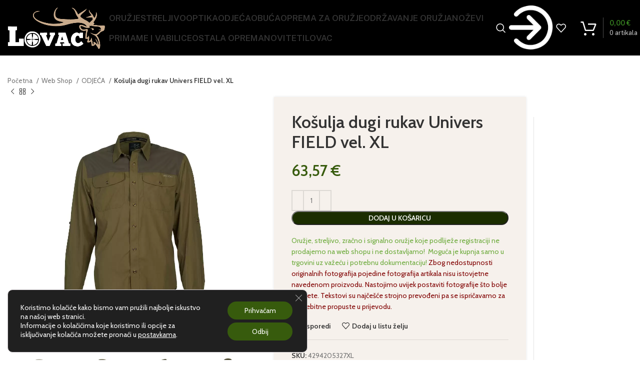

--- FILE ---
content_type: text/html; charset=UTF-8
request_url: https://lovacshop.hr/shop/kosulja-dugi-rukav-univers-field-velicina-xl/
body_size: 36044
content:
<!DOCTYPE html>
<html lang="hr" prefix="og: https://ogp.me/ns#">
<head>
	<meta charset="UTF-8">
	<link rel="profile" href="https://gmpg.org/xfn/11">
	<link rel="pingback" href="https://lovacshop.hr/xmlrpc.php">

		<style>img:is([sizes="auto" i], [sizes^="auto," i]) { contain-intrinsic-size: 3000px 1500px }</style>
	
<!-- Search Engine Optimization by Rank Math - https://rankmath.com/ -->
<title>Košulja dugi rukav Univers FIELD vel. XL - Lovac Shop</title>
<meta name="robots" content="index, follow, max-snippet:-1, max-video-preview:-1, max-image-preview:large"/>
<link rel="canonical" href="https://lovacshop.hr/shop/kosulja-dugi-rukav-univers-field-velicina-xl/" />
<meta property="og:locale" content="hr_HR" />
<meta property="og:type" content="product" />
<meta property="og:title" content="Košulja dugi rukav Univers FIELD vel. XL - Lovac Shop" />
<meta property="og:url" content="https://lovacshop.hr/shop/kosulja-dugi-rukav-univers-field-velicina-xl/" />
<meta property="og:site_name" content="Lovac Shop" />
<meta property="og:updated_time" content="2026-01-07T13:26:44+02:00" />
<meta property="og:image" content="https://lovacshop.hr/wp-content/uploads/2022/06/1-94025-327.webp" />
<meta property="og:image:secure_url" content="https://lovacshop.hr/wp-content/uploads/2022/06/1-94025-327.webp" />
<meta property="og:image:width" content="1000" />
<meta property="og:image:height" content="1000" />
<meta property="og:image:alt" content="1 94025 327" />
<meta property="og:image:type" content="image/webp" />
<meta property="product:price:amount" content="63.57" />
<meta property="product:price:currency" content="EUR" />
<meta property="product:availability" content="instock" />
<meta name="twitter:card" content="summary_large_image" />
<meta name="twitter:title" content="Košulja dugi rukav Univers FIELD vel. XL - Lovac Shop" />
<meta name="twitter:image" content="https://lovacshop.hr/wp-content/uploads/2022/06/1-94025-327.webp" />
<meta name="twitter:label1" content="Price" />
<meta name="twitter:data1" content="63,57&nbsp;&euro;" />
<meta name="twitter:label2" content="Availability" />
<meta name="twitter:data2" content="In stock" />
<script type="application/ld+json" class="rank-math-schema">{"@context":"https://schema.org","@graph":[{"@type":"Organization","@id":"https://lovacshop.hr/#organization","name":"Lovac Shop"},{"@type":"WebSite","@id":"https://lovacshop.hr/#website","url":"https://lovacshop.hr","name":"Lovac Shop","publisher":{"@id":"https://lovacshop.hr/#organization"},"inLanguage":"hr"},{"@type":"ImageObject","@id":"https://lovacshop.hr/wp-content/uploads/2022/06/1-94025-327.webp","url":"https://lovacshop.hr/wp-content/uploads/2022/06/1-94025-327.webp","width":"1000","height":"1000","caption":"1 94025 327","inLanguage":"hr"},{"@type":"ItemPage","@id":"https://lovacshop.hr/shop/kosulja-dugi-rukav-univers-field-velicina-xl/#webpage","url":"https://lovacshop.hr/shop/kosulja-dugi-rukav-univers-field-velicina-xl/","name":"Ko\u0161ulja dugi rukav Univers FIELD vel. XL - Lovac Shop","datePublished":"2022-06-07T16:20:37+02:00","dateModified":"2026-01-07T13:26:44+02:00","isPartOf":{"@id":"https://lovacshop.hr/#website"},"primaryImageOfPage":{"@id":"https://lovacshop.hr/wp-content/uploads/2022/06/1-94025-327.webp"},"inLanguage":"hr"},{"@type":"Product","name":"Ko\u0161ulja dugi rukav Univers FIELD vel. XL - Lovac Shop","sku":"4294205327XL","category":"ODJE\u0106A","mainEntityOfPage":{"@id":"https://lovacshop.hr/shop/kosulja-dugi-rukav-univers-field-velicina-xl/#webpage"},"image":[{"@type":"ImageObject","url":"https://lovacshop.hr/wp-content/uploads/2022/06/1-94025-327.webp","height":"1000","width":"1000"},{"@type":"ImageObject","url":"https://lovacshop.hr/wp-content/uploads/2022/06/1-94025-327-1.webp","height":"1000","width":"1000"},{"@type":"ImageObject","url":"https://lovacshop.hr/wp-content/uploads/2022/06/2-94025-327.webp","height":"1000","width":"1000"},{"@type":"ImageObject","url":"https://lovacshop.hr/wp-content/uploads/2022/06/3-94025-327.webp","height":"1000","width":"1000"},{"@type":"ImageObject","url":"https://lovacshop.hr/wp-content/uploads/2022/06/4-94025-327.webp","height":"1000","width":"1000"},{"@type":"ImageObject","url":"https://lovacshop.hr/wp-content/uploads/2022/06/5-94025-327.webp","height":"1000","width":"1000"}],"offers":{"@type":"Offer","price":"63.57","priceCurrency":"EUR","priceValidUntil":"2027-12-31","availability":"http://schema.org/InStock","itemCondition":"NewCondition","url":"https://lovacshop.hr/shop/kosulja-dugi-rukav-univers-field-velicina-xl/","seller":{"@type":"Organization","@id":"https://lovacshop.hr/","name":"Lovac Shop","url":"https://lovacshop.hr","logo":""},"priceSpecification":{"price":"63.57","priceCurrency":"EUR","valueAddedTaxIncluded":"true"}},"@id":"https://lovacshop.hr/shop/kosulja-dugi-rukav-univers-field-velicina-xl/#richSnippet"}]}</script>
<!-- /Rank Math WordPress SEO plugin -->

<link rel='dns-prefetch' href='//fonts.googleapis.com' />
<link rel="alternate" type="application/rss+xml" title="Lovac Shop &raquo; Kanal" href="https://lovacshop.hr/feed/" />
<link rel="alternate" type="application/rss+xml" title="Lovac Shop &raquo; Kanal komentara" href="https://lovacshop.hr/comments/feed/" />
<link rel="alternate" type="application/rss+xml" title="Lovac Shop &raquo; Košulja dugi rukav Univers FIELD vel. XL Kanal komentara" href="https://lovacshop.hr/shop/kosulja-dugi-rukav-univers-field-velicina-xl/feed/" />
<link rel='stylesheet' id='wp-block-library-css' href='https://lovacshop.hr/wp-includes/css/dist/block-library/style.min.css?ver=6.8.2' type='text/css' media='all' />
<style id='classic-theme-styles-inline-css' type='text/css'>
/*! This file is auto-generated */
.wp-block-button__link{color:#fff;background-color:#32373c;border-radius:9999px;box-shadow:none;text-decoration:none;padding:calc(.667em + 2px) calc(1.333em + 2px);font-size:1.125em}.wp-block-file__button{background:#32373c;color:#fff;text-decoration:none}
</style>
<style id='global-styles-inline-css' type='text/css'>
:root{--wp--preset--aspect-ratio--square: 1;--wp--preset--aspect-ratio--4-3: 4/3;--wp--preset--aspect-ratio--3-4: 3/4;--wp--preset--aspect-ratio--3-2: 3/2;--wp--preset--aspect-ratio--2-3: 2/3;--wp--preset--aspect-ratio--16-9: 16/9;--wp--preset--aspect-ratio--9-16: 9/16;--wp--preset--color--black: #000000;--wp--preset--color--cyan-bluish-gray: #abb8c3;--wp--preset--color--white: #ffffff;--wp--preset--color--pale-pink: #f78da7;--wp--preset--color--vivid-red: #cf2e2e;--wp--preset--color--luminous-vivid-orange: #ff6900;--wp--preset--color--luminous-vivid-amber: #fcb900;--wp--preset--color--light-green-cyan: #7bdcb5;--wp--preset--color--vivid-green-cyan: #00d084;--wp--preset--color--pale-cyan-blue: #8ed1fc;--wp--preset--color--vivid-cyan-blue: #0693e3;--wp--preset--color--vivid-purple: #9b51e0;--wp--preset--gradient--vivid-cyan-blue-to-vivid-purple: linear-gradient(135deg,rgba(6,147,227,1) 0%,rgb(155,81,224) 100%);--wp--preset--gradient--light-green-cyan-to-vivid-green-cyan: linear-gradient(135deg,rgb(122,220,180) 0%,rgb(0,208,130) 100%);--wp--preset--gradient--luminous-vivid-amber-to-luminous-vivid-orange: linear-gradient(135deg,rgba(252,185,0,1) 0%,rgba(255,105,0,1) 100%);--wp--preset--gradient--luminous-vivid-orange-to-vivid-red: linear-gradient(135deg,rgba(255,105,0,1) 0%,rgb(207,46,46) 100%);--wp--preset--gradient--very-light-gray-to-cyan-bluish-gray: linear-gradient(135deg,rgb(238,238,238) 0%,rgb(169,184,195) 100%);--wp--preset--gradient--cool-to-warm-spectrum: linear-gradient(135deg,rgb(74,234,220) 0%,rgb(151,120,209) 20%,rgb(207,42,186) 40%,rgb(238,44,130) 60%,rgb(251,105,98) 80%,rgb(254,248,76) 100%);--wp--preset--gradient--blush-light-purple: linear-gradient(135deg,rgb(255,206,236) 0%,rgb(152,150,240) 100%);--wp--preset--gradient--blush-bordeaux: linear-gradient(135deg,rgb(254,205,165) 0%,rgb(254,45,45) 50%,rgb(107,0,62) 100%);--wp--preset--gradient--luminous-dusk: linear-gradient(135deg,rgb(255,203,112) 0%,rgb(199,81,192) 50%,rgb(65,88,208) 100%);--wp--preset--gradient--pale-ocean: linear-gradient(135deg,rgb(255,245,203) 0%,rgb(182,227,212) 50%,rgb(51,167,181) 100%);--wp--preset--gradient--electric-grass: linear-gradient(135deg,rgb(202,248,128) 0%,rgb(113,206,126) 100%);--wp--preset--gradient--midnight: linear-gradient(135deg,rgb(2,3,129) 0%,rgb(40,116,252) 100%);--wp--preset--font-size--small: 13px;--wp--preset--font-size--medium: 20px;--wp--preset--font-size--large: 36px;--wp--preset--font-size--x-large: 42px;--wp--preset--spacing--20: 0.44rem;--wp--preset--spacing--30: 0.67rem;--wp--preset--spacing--40: 1rem;--wp--preset--spacing--50: 1.5rem;--wp--preset--spacing--60: 2.25rem;--wp--preset--spacing--70: 3.38rem;--wp--preset--spacing--80: 5.06rem;--wp--preset--shadow--natural: 6px 6px 9px rgba(0, 0, 0, 0.2);--wp--preset--shadow--deep: 12px 12px 50px rgba(0, 0, 0, 0.4);--wp--preset--shadow--sharp: 6px 6px 0px rgba(0, 0, 0, 0.2);--wp--preset--shadow--outlined: 6px 6px 0px -3px rgba(255, 255, 255, 1), 6px 6px rgba(0, 0, 0, 1);--wp--preset--shadow--crisp: 6px 6px 0px rgba(0, 0, 0, 1);}:where(.is-layout-flex){gap: 0.5em;}:where(.is-layout-grid){gap: 0.5em;}body .is-layout-flex{display: flex;}.is-layout-flex{flex-wrap: wrap;align-items: center;}.is-layout-flex > :is(*, div){margin: 0;}body .is-layout-grid{display: grid;}.is-layout-grid > :is(*, div){margin: 0;}:where(.wp-block-columns.is-layout-flex){gap: 2em;}:where(.wp-block-columns.is-layout-grid){gap: 2em;}:where(.wp-block-post-template.is-layout-flex){gap: 1.25em;}:where(.wp-block-post-template.is-layout-grid){gap: 1.25em;}.has-black-color{color: var(--wp--preset--color--black) !important;}.has-cyan-bluish-gray-color{color: var(--wp--preset--color--cyan-bluish-gray) !important;}.has-white-color{color: var(--wp--preset--color--white) !important;}.has-pale-pink-color{color: var(--wp--preset--color--pale-pink) !important;}.has-vivid-red-color{color: var(--wp--preset--color--vivid-red) !important;}.has-luminous-vivid-orange-color{color: var(--wp--preset--color--luminous-vivid-orange) !important;}.has-luminous-vivid-amber-color{color: var(--wp--preset--color--luminous-vivid-amber) !important;}.has-light-green-cyan-color{color: var(--wp--preset--color--light-green-cyan) !important;}.has-vivid-green-cyan-color{color: var(--wp--preset--color--vivid-green-cyan) !important;}.has-pale-cyan-blue-color{color: var(--wp--preset--color--pale-cyan-blue) !important;}.has-vivid-cyan-blue-color{color: var(--wp--preset--color--vivid-cyan-blue) !important;}.has-vivid-purple-color{color: var(--wp--preset--color--vivid-purple) !important;}.has-black-background-color{background-color: var(--wp--preset--color--black) !important;}.has-cyan-bluish-gray-background-color{background-color: var(--wp--preset--color--cyan-bluish-gray) !important;}.has-white-background-color{background-color: var(--wp--preset--color--white) !important;}.has-pale-pink-background-color{background-color: var(--wp--preset--color--pale-pink) !important;}.has-vivid-red-background-color{background-color: var(--wp--preset--color--vivid-red) !important;}.has-luminous-vivid-orange-background-color{background-color: var(--wp--preset--color--luminous-vivid-orange) !important;}.has-luminous-vivid-amber-background-color{background-color: var(--wp--preset--color--luminous-vivid-amber) !important;}.has-light-green-cyan-background-color{background-color: var(--wp--preset--color--light-green-cyan) !important;}.has-vivid-green-cyan-background-color{background-color: var(--wp--preset--color--vivid-green-cyan) !important;}.has-pale-cyan-blue-background-color{background-color: var(--wp--preset--color--pale-cyan-blue) !important;}.has-vivid-cyan-blue-background-color{background-color: var(--wp--preset--color--vivid-cyan-blue) !important;}.has-vivid-purple-background-color{background-color: var(--wp--preset--color--vivid-purple) !important;}.has-black-border-color{border-color: var(--wp--preset--color--black) !important;}.has-cyan-bluish-gray-border-color{border-color: var(--wp--preset--color--cyan-bluish-gray) !important;}.has-white-border-color{border-color: var(--wp--preset--color--white) !important;}.has-pale-pink-border-color{border-color: var(--wp--preset--color--pale-pink) !important;}.has-vivid-red-border-color{border-color: var(--wp--preset--color--vivid-red) !important;}.has-luminous-vivid-orange-border-color{border-color: var(--wp--preset--color--luminous-vivid-orange) !important;}.has-luminous-vivid-amber-border-color{border-color: var(--wp--preset--color--luminous-vivid-amber) !important;}.has-light-green-cyan-border-color{border-color: var(--wp--preset--color--light-green-cyan) !important;}.has-vivid-green-cyan-border-color{border-color: var(--wp--preset--color--vivid-green-cyan) !important;}.has-pale-cyan-blue-border-color{border-color: var(--wp--preset--color--pale-cyan-blue) !important;}.has-vivid-cyan-blue-border-color{border-color: var(--wp--preset--color--vivid-cyan-blue) !important;}.has-vivid-purple-border-color{border-color: var(--wp--preset--color--vivid-purple) !important;}.has-vivid-cyan-blue-to-vivid-purple-gradient-background{background: var(--wp--preset--gradient--vivid-cyan-blue-to-vivid-purple) !important;}.has-light-green-cyan-to-vivid-green-cyan-gradient-background{background: var(--wp--preset--gradient--light-green-cyan-to-vivid-green-cyan) !important;}.has-luminous-vivid-amber-to-luminous-vivid-orange-gradient-background{background: var(--wp--preset--gradient--luminous-vivid-amber-to-luminous-vivid-orange) !important;}.has-luminous-vivid-orange-to-vivid-red-gradient-background{background: var(--wp--preset--gradient--luminous-vivid-orange-to-vivid-red) !important;}.has-very-light-gray-to-cyan-bluish-gray-gradient-background{background: var(--wp--preset--gradient--very-light-gray-to-cyan-bluish-gray) !important;}.has-cool-to-warm-spectrum-gradient-background{background: var(--wp--preset--gradient--cool-to-warm-spectrum) !important;}.has-blush-light-purple-gradient-background{background: var(--wp--preset--gradient--blush-light-purple) !important;}.has-blush-bordeaux-gradient-background{background: var(--wp--preset--gradient--blush-bordeaux) !important;}.has-luminous-dusk-gradient-background{background: var(--wp--preset--gradient--luminous-dusk) !important;}.has-pale-ocean-gradient-background{background: var(--wp--preset--gradient--pale-ocean) !important;}.has-electric-grass-gradient-background{background: var(--wp--preset--gradient--electric-grass) !important;}.has-midnight-gradient-background{background: var(--wp--preset--gradient--midnight) !important;}.has-small-font-size{font-size: var(--wp--preset--font-size--small) !important;}.has-medium-font-size{font-size: var(--wp--preset--font-size--medium) !important;}.has-large-font-size{font-size: var(--wp--preset--font-size--large) !important;}.has-x-large-font-size{font-size: var(--wp--preset--font-size--x-large) !important;}
:where(.wp-block-post-template.is-layout-flex){gap: 1.25em;}:where(.wp-block-post-template.is-layout-grid){gap: 1.25em;}
:where(.wp-block-columns.is-layout-flex){gap: 2em;}:where(.wp-block-columns.is-layout-grid){gap: 2em;}
:root :where(.wp-block-pullquote){font-size: 1.5em;line-height: 1.6;}
</style>
<style id='woocommerce-inline-inline-css' type='text/css'>
.woocommerce form .form-row .required { visibility: visible; }
</style>
<link rel='stylesheet' id='brands-styles-css' href='https://lovacshop.hr/wp-content/plugins/woocommerce/assets/css/brands.css?ver=10.3.6' type='text/css' media='all' />
<link rel='stylesheet' id='moove_gdpr_frontend-css' href='https://lovacshop.hr/wp-content/plugins/gdpr-cookie-compliance/dist/styles/gdpr-main-nf.css?ver=5.0.9' type='text/css' media='all' />
<style id='moove_gdpr_frontend-inline-css' type='text/css'>
				#moove_gdpr_cookie_modal .moove-gdpr-modal-content .moove-gdpr-tab-main h3.tab-title, 
				#moove_gdpr_cookie_modal .moove-gdpr-modal-content .moove-gdpr-tab-main span.tab-title,
				#moove_gdpr_cookie_modal .moove-gdpr-modal-content .moove-gdpr-modal-left-content #moove-gdpr-menu li a, 
				#moove_gdpr_cookie_modal .moove-gdpr-modal-content .moove-gdpr-modal-left-content #moove-gdpr-menu li button,
				#moove_gdpr_cookie_modal .moove-gdpr-modal-content .moove-gdpr-modal-left-content .moove-gdpr-branding-cnt a,
				#moove_gdpr_cookie_modal .moove-gdpr-modal-content .moove-gdpr-modal-footer-content .moove-gdpr-button-holder a.mgbutton, 
				#moove_gdpr_cookie_modal .moove-gdpr-modal-content .moove-gdpr-modal-footer-content .moove-gdpr-button-holder button.mgbutton,
				#moove_gdpr_cookie_modal .cookie-switch .cookie-slider:after, 
				#moove_gdpr_cookie_modal .cookie-switch .slider:after, 
				#moove_gdpr_cookie_modal .switch .cookie-slider:after, 
				#moove_gdpr_cookie_modal .switch .slider:after,
				#moove_gdpr_cookie_info_bar .moove-gdpr-info-bar-container .moove-gdpr-info-bar-content p, 
				#moove_gdpr_cookie_info_bar .moove-gdpr-info-bar-container .moove-gdpr-info-bar-content p a,
				#moove_gdpr_cookie_info_bar .moove-gdpr-info-bar-container .moove-gdpr-info-bar-content a.mgbutton, 
				#moove_gdpr_cookie_info_bar .moove-gdpr-info-bar-container .moove-gdpr-info-bar-content button.mgbutton,
				#moove_gdpr_cookie_modal .moove-gdpr-modal-content .moove-gdpr-tab-main .moove-gdpr-tab-main-content h1, 
				#moove_gdpr_cookie_modal .moove-gdpr-modal-content .moove-gdpr-tab-main .moove-gdpr-tab-main-content h2, 
				#moove_gdpr_cookie_modal .moove-gdpr-modal-content .moove-gdpr-tab-main .moove-gdpr-tab-main-content h3, 
				#moove_gdpr_cookie_modal .moove-gdpr-modal-content .moove-gdpr-tab-main .moove-gdpr-tab-main-content h4, 
				#moove_gdpr_cookie_modal .moove-gdpr-modal-content .moove-gdpr-tab-main .moove-gdpr-tab-main-content h5, 
				#moove_gdpr_cookie_modal .moove-gdpr-modal-content .moove-gdpr-tab-main .moove-gdpr-tab-main-content h6,
				#moove_gdpr_cookie_modal .moove-gdpr-modal-content.moove_gdpr_modal_theme_v2 .moove-gdpr-modal-title .tab-title,
				#moove_gdpr_cookie_modal .moove-gdpr-modal-content.moove_gdpr_modal_theme_v2 .moove-gdpr-tab-main h3.tab-title, 
				#moove_gdpr_cookie_modal .moove-gdpr-modal-content.moove_gdpr_modal_theme_v2 .moove-gdpr-tab-main span.tab-title,
				#moove_gdpr_cookie_modal .moove-gdpr-modal-content.moove_gdpr_modal_theme_v2 .moove-gdpr-branding-cnt a {
					font-weight: inherit				}
			#moove_gdpr_cookie_modal,#moove_gdpr_cookie_info_bar,.gdpr_cookie_settings_shortcode_content{font-family:inherit}#moove_gdpr_save_popup_settings_button{background-color:#373737;color:#fff}#moove_gdpr_save_popup_settings_button:hover{background-color:#000}#moove_gdpr_cookie_info_bar .moove-gdpr-info-bar-container .moove-gdpr-info-bar-content a.mgbutton,#moove_gdpr_cookie_info_bar .moove-gdpr-info-bar-container .moove-gdpr-info-bar-content button.mgbutton{background-color:#375b0d}#moove_gdpr_cookie_modal .moove-gdpr-modal-content .moove-gdpr-modal-footer-content .moove-gdpr-button-holder a.mgbutton,#moove_gdpr_cookie_modal .moove-gdpr-modal-content .moove-gdpr-modal-footer-content .moove-gdpr-button-holder button.mgbutton,.gdpr_cookie_settings_shortcode_content .gdpr-shr-button.button-green{background-color:#375b0d;border-color:#375b0d}#moove_gdpr_cookie_modal .moove-gdpr-modal-content .moove-gdpr-modal-footer-content .moove-gdpr-button-holder a.mgbutton:hover,#moove_gdpr_cookie_modal .moove-gdpr-modal-content .moove-gdpr-modal-footer-content .moove-gdpr-button-holder button.mgbutton:hover,.gdpr_cookie_settings_shortcode_content .gdpr-shr-button.button-green:hover{background-color:#fff;color:#375b0d}#moove_gdpr_cookie_modal .moove-gdpr-modal-content .moove-gdpr-modal-close i,#moove_gdpr_cookie_modal .moove-gdpr-modal-content .moove-gdpr-modal-close span.gdpr-icon{background-color:#375b0d;border:1px solid #375b0d}#moove_gdpr_cookie_info_bar span.moove-gdpr-infobar-allow-all.focus-g,#moove_gdpr_cookie_info_bar span.moove-gdpr-infobar-allow-all:focus,#moove_gdpr_cookie_info_bar button.moove-gdpr-infobar-allow-all.focus-g,#moove_gdpr_cookie_info_bar button.moove-gdpr-infobar-allow-all:focus,#moove_gdpr_cookie_info_bar span.moove-gdpr-infobar-reject-btn.focus-g,#moove_gdpr_cookie_info_bar span.moove-gdpr-infobar-reject-btn:focus,#moove_gdpr_cookie_info_bar button.moove-gdpr-infobar-reject-btn.focus-g,#moove_gdpr_cookie_info_bar button.moove-gdpr-infobar-reject-btn:focus,#moove_gdpr_cookie_info_bar span.change-settings-button.focus-g,#moove_gdpr_cookie_info_bar span.change-settings-button:focus,#moove_gdpr_cookie_info_bar button.change-settings-button.focus-g,#moove_gdpr_cookie_info_bar button.change-settings-button:focus{-webkit-box-shadow:0 0 1px 3px #375b0d;-moz-box-shadow:0 0 1px 3px #375b0d;box-shadow:0 0 1px 3px #375b0d}#moove_gdpr_cookie_modal .moove-gdpr-modal-content .moove-gdpr-modal-close i:hover,#moove_gdpr_cookie_modal .moove-gdpr-modal-content .moove-gdpr-modal-close span.gdpr-icon:hover,#moove_gdpr_cookie_info_bar span[data-href]>u.change-settings-button{color:#375b0d}#moove_gdpr_cookie_modal .moove-gdpr-modal-content .moove-gdpr-modal-left-content #moove-gdpr-menu li.menu-item-selected a span.gdpr-icon,#moove_gdpr_cookie_modal .moove-gdpr-modal-content .moove-gdpr-modal-left-content #moove-gdpr-menu li.menu-item-selected button span.gdpr-icon{color:inherit}#moove_gdpr_cookie_modal .moove-gdpr-modal-content .moove-gdpr-modal-left-content #moove-gdpr-menu li a span.gdpr-icon,#moove_gdpr_cookie_modal .moove-gdpr-modal-content .moove-gdpr-modal-left-content #moove-gdpr-menu li button span.gdpr-icon{color:inherit}#moove_gdpr_cookie_modal .gdpr-acc-link{line-height:0;font-size:0;color:transparent;position:absolute}#moove_gdpr_cookie_modal .moove-gdpr-modal-content .moove-gdpr-modal-close:hover i,#moove_gdpr_cookie_modal .moove-gdpr-modal-content .moove-gdpr-modal-left-content #moove-gdpr-menu li a,#moove_gdpr_cookie_modal .moove-gdpr-modal-content .moove-gdpr-modal-left-content #moove-gdpr-menu li button,#moove_gdpr_cookie_modal .moove-gdpr-modal-content .moove-gdpr-modal-left-content #moove-gdpr-menu li button i,#moove_gdpr_cookie_modal .moove-gdpr-modal-content .moove-gdpr-modal-left-content #moove-gdpr-menu li a i,#moove_gdpr_cookie_modal .moove-gdpr-modal-content .moove-gdpr-tab-main .moove-gdpr-tab-main-content a:hover,#moove_gdpr_cookie_info_bar.moove-gdpr-dark-scheme .moove-gdpr-info-bar-container .moove-gdpr-info-bar-content a.mgbutton:hover,#moove_gdpr_cookie_info_bar.moove-gdpr-dark-scheme .moove-gdpr-info-bar-container .moove-gdpr-info-bar-content button.mgbutton:hover,#moove_gdpr_cookie_info_bar.moove-gdpr-dark-scheme .moove-gdpr-info-bar-container .moove-gdpr-info-bar-content a:hover,#moove_gdpr_cookie_info_bar.moove-gdpr-dark-scheme .moove-gdpr-info-bar-container .moove-gdpr-info-bar-content button:hover,#moove_gdpr_cookie_info_bar.moove-gdpr-dark-scheme .moove-gdpr-info-bar-container .moove-gdpr-info-bar-content span.change-settings-button:hover,#moove_gdpr_cookie_info_bar.moove-gdpr-dark-scheme .moove-gdpr-info-bar-container .moove-gdpr-info-bar-content button.change-settings-button:hover,#moove_gdpr_cookie_info_bar.moove-gdpr-dark-scheme .moove-gdpr-info-bar-container .moove-gdpr-info-bar-content u.change-settings-button:hover,#moove_gdpr_cookie_info_bar span[data-href]>u.change-settings-button,#moove_gdpr_cookie_info_bar.moove-gdpr-dark-scheme .moove-gdpr-info-bar-container .moove-gdpr-info-bar-content a.mgbutton.focus-g,#moove_gdpr_cookie_info_bar.moove-gdpr-dark-scheme .moove-gdpr-info-bar-container .moove-gdpr-info-bar-content button.mgbutton.focus-g,#moove_gdpr_cookie_info_bar.moove-gdpr-dark-scheme .moove-gdpr-info-bar-container .moove-gdpr-info-bar-content a.focus-g,#moove_gdpr_cookie_info_bar.moove-gdpr-dark-scheme .moove-gdpr-info-bar-container .moove-gdpr-info-bar-content button.focus-g,#moove_gdpr_cookie_info_bar.moove-gdpr-dark-scheme .moove-gdpr-info-bar-container .moove-gdpr-info-bar-content a.mgbutton:focus,#moove_gdpr_cookie_info_bar.moove-gdpr-dark-scheme .moove-gdpr-info-bar-container .moove-gdpr-info-bar-content button.mgbutton:focus,#moove_gdpr_cookie_info_bar.moove-gdpr-dark-scheme .moove-gdpr-info-bar-container .moove-gdpr-info-bar-content a:focus,#moove_gdpr_cookie_info_bar.moove-gdpr-dark-scheme .moove-gdpr-info-bar-container .moove-gdpr-info-bar-content button:focus,#moove_gdpr_cookie_info_bar.moove-gdpr-dark-scheme .moove-gdpr-info-bar-container .moove-gdpr-info-bar-content span.change-settings-button.focus-g,span.change-settings-button:focus,button.change-settings-button.focus-g,button.change-settings-button:focus,#moove_gdpr_cookie_info_bar.moove-gdpr-dark-scheme .moove-gdpr-info-bar-container .moove-gdpr-info-bar-content u.change-settings-button.focus-g,#moove_gdpr_cookie_info_bar.moove-gdpr-dark-scheme .moove-gdpr-info-bar-container .moove-gdpr-info-bar-content u.change-settings-button:focus{color:#375b0d}#moove_gdpr_cookie_modal .moove-gdpr-branding.focus-g span,#moove_gdpr_cookie_modal .moove-gdpr-modal-content .moove-gdpr-tab-main a.focus-g,#moove_gdpr_cookie_modal .moove-gdpr-modal-content .moove-gdpr-tab-main .gdpr-cd-details-toggle.focus-g{color:#375b0d}#moove_gdpr_cookie_modal.gdpr_lightbox-hide{display:none}
</style>
<link rel='stylesheet' id='js_composer_front-css' href='https://lovacshop.hr/wp-content/plugins/js_composer/assets/css/js_composer.min.css?ver=8.6.1' type='text/css' media='all' />
<link rel='stylesheet' id='bootstrap-css' href='https://lovacshop.hr/wp-content/themes/woodmart/css/bootstrap-light.min.css?ver=7.3.4' type='text/css' media='all' />
<link rel='stylesheet' id='woodmart-style-css' href='https://lovacshop.hr/wp-content/themes/woodmart/css/parts/base.min.css?ver=7.3.4' type='text/css' media='all' />
<link rel='stylesheet' id='wd-widget-wd-recent-posts-css' href='https://lovacshop.hr/wp-content/themes/woodmart/css/parts/widget-wd-recent-posts.min.css?ver=7.3.4' type='text/css' media='all' />
<link rel='stylesheet' id='wd-widget-product-cat-css' href='https://lovacshop.hr/wp-content/themes/woodmart/css/parts/woo-widget-product-cat.min.css?ver=7.3.4' type='text/css' media='all' />
<link rel='stylesheet' id='wd-widget-layered-nav-stock-status-css' href='https://lovacshop.hr/wp-content/themes/woodmart/css/parts/woo-widget-layered-nav-stock-status.min.css?ver=7.3.4' type='text/css' media='all' />
<link rel='stylesheet' id='wd-widget-active-filters-css' href='https://lovacshop.hr/wp-content/themes/woodmart/css/parts/woo-widget-active-filters.min.css?ver=7.3.4' type='text/css' media='all' />
<link rel='stylesheet' id='wd-widget-product-list-css' href='https://lovacshop.hr/wp-content/themes/woodmart/css/parts/woo-widget-product-list.min.css?ver=7.3.4' type='text/css' media='all' />
<link rel='stylesheet' id='wd-widget-slider-price-filter-css' href='https://lovacshop.hr/wp-content/themes/woodmart/css/parts/woo-widget-slider-price-filter.min.css?ver=7.3.4' type='text/css' media='all' />
<link rel='stylesheet' id='wd-widget-woo-other-css' href='https://lovacshop.hr/wp-content/themes/woodmart/css/parts/woo-widget-other.min.css?ver=7.3.4' type='text/css' media='all' />
<link rel='stylesheet' id='wd-wp-gutenberg-css' href='https://lovacshop.hr/wp-content/themes/woodmart/css/parts/wp-gutenberg.min.css?ver=7.3.4' type='text/css' media='all' />
<link rel='stylesheet' id='wd-wpcf7-css' href='https://lovacshop.hr/wp-content/themes/woodmart/css/parts/int-wpcf7.min.css?ver=7.3.4' type='text/css' media='all' />
<link rel='stylesheet' id='wd-wpbakery-base-css' href='https://lovacshop.hr/wp-content/themes/woodmart/css/parts/int-wpb-base.min.css?ver=7.3.4' type='text/css' media='all' />
<link rel='stylesheet' id='wd-wpbakery-base-deprecated-css' href='https://lovacshop.hr/wp-content/themes/woodmart/css/parts/int-wpb-base-deprecated.min.css?ver=7.3.4' type='text/css' media='all' />
<link rel='stylesheet' id='wd-woocommerce-base-css' href='https://lovacshop.hr/wp-content/themes/woodmart/css/parts/woocommerce-base.min.css?ver=7.3.4' type='text/css' media='all' />
<link rel='stylesheet' id='wd-mod-star-rating-css' href='https://lovacshop.hr/wp-content/themes/woodmart/css/parts/mod-star-rating.min.css?ver=7.3.4' type='text/css' media='all' />
<link rel='stylesheet' id='wd-woo-el-track-order-css' href='https://lovacshop.hr/wp-content/themes/woodmart/css/parts/woo-el-track-order.min.css?ver=7.3.4' type='text/css' media='all' />
<link rel='stylesheet' id='wd-woo-gutenberg-css' href='https://lovacshop.hr/wp-content/themes/woodmart/css/parts/woo-gutenberg.min.css?ver=7.3.4' type='text/css' media='all' />
<link rel='stylesheet' id='wd-woo-mod-quantity-css' href='https://lovacshop.hr/wp-content/themes/woodmart/css/parts/woo-mod-quantity.min.css?ver=7.3.4' type='text/css' media='all' />
<link rel='stylesheet' id='wd-woo-single-prod-el-base-css' href='https://lovacshop.hr/wp-content/themes/woodmart/css/parts/woo-single-prod-el-base.min.css?ver=7.3.4' type='text/css' media='all' />
<link rel='stylesheet' id='wd-woo-mod-stock-status-css' href='https://lovacshop.hr/wp-content/themes/woodmart/css/parts/woo-mod-stock-status.min.css?ver=7.3.4' type='text/css' media='all' />
<link rel='stylesheet' id='wd-woo-mod-shop-attributes-css' href='https://lovacshop.hr/wp-content/themes/woodmart/css/parts/woo-mod-shop-attributes.min.css?ver=7.3.4' type='text/css' media='all' />
<link rel='stylesheet' id='child-style-css' href='https://lovacshop.hr/wp-content/themes/woodmart-child/style.css?ver=7.3.4' type='text/css' media='all' />
<link rel='stylesheet' id='wd-header-base-css' href='https://lovacshop.hr/wp-content/themes/woodmart/css/parts/header-base.min.css?ver=7.3.4' type='text/css' media='all' />
<link rel='stylesheet' id='wd-mod-tools-css' href='https://lovacshop.hr/wp-content/themes/woodmart/css/parts/mod-tools.min.css?ver=7.3.4' type='text/css' media='all' />
<link rel='stylesheet' id='wd-header-elements-base-css' href='https://lovacshop.hr/wp-content/themes/woodmart/css/parts/header-el-base.min.css?ver=7.3.4' type='text/css' media='all' />
<link rel='stylesheet' id='wd-social-icons-css' href='https://lovacshop.hr/wp-content/themes/woodmart/css/parts/el-social-icons.min.css?ver=7.3.4' type='text/css' media='all' />
<link rel='stylesheet' id='wd-header-search-css' href='https://lovacshop.hr/wp-content/themes/woodmart/css/parts/header-el-search.min.css?ver=7.3.4' type='text/css' media='all' />
<link rel='stylesheet' id='wd-woo-mod-login-form-css' href='https://lovacshop.hr/wp-content/themes/woodmart/css/parts/woo-mod-login-form.min.css?ver=7.3.4' type='text/css' media='all' />
<link rel='stylesheet' id='wd-header-my-account-css' href='https://lovacshop.hr/wp-content/themes/woodmart/css/parts/header-el-my-account.min.css?ver=7.3.4' type='text/css' media='all' />
<link rel='stylesheet' id='wd-header-cart-design-3-css' href='https://lovacshop.hr/wp-content/themes/woodmart/css/parts/header-el-cart-design-3.min.css?ver=7.3.4' type='text/css' media='all' />
<link rel='stylesheet' id='wd-header-cart-side-css' href='https://lovacshop.hr/wp-content/themes/woodmart/css/parts/header-el-cart-side.min.css?ver=7.3.4' type='text/css' media='all' />
<link rel='stylesheet' id='wd-header-cart-css' href='https://lovacshop.hr/wp-content/themes/woodmart/css/parts/header-el-cart.min.css?ver=7.3.4' type='text/css' media='all' />
<link rel='stylesheet' id='wd-widget-shopping-cart-css' href='https://lovacshop.hr/wp-content/themes/woodmart/css/parts/woo-widget-shopping-cart.min.css?ver=7.3.4' type='text/css' media='all' />
<link rel='stylesheet' id='wd-page-title-css' href='https://lovacshop.hr/wp-content/themes/woodmart/css/parts/page-title.min.css?ver=7.3.4' type='text/css' media='all' />
<link rel='stylesheet' id='wd-woo-single-prod-predefined-css' href='https://lovacshop.hr/wp-content/themes/woodmart/css/parts/woo-single-prod-predefined.min.css?ver=7.3.4' type='text/css' media='all' />
<link rel='stylesheet' id='wd-woo-single-prod-and-quick-view-predefined-css' href='https://lovacshop.hr/wp-content/themes/woodmart/css/parts/woo-single-prod-and-quick-view-predefined.min.css?ver=7.3.4' type='text/css' media='all' />
<link rel='stylesheet' id='wd-woo-single-prod-el-tabs-predefined-css' href='https://lovacshop.hr/wp-content/themes/woodmart/css/parts/woo-single-prod-el-tabs-predefined.min.css?ver=7.3.4' type='text/css' media='all' />
<link rel='stylesheet' id='wd-woo-single-prod-opt-base-css' href='https://lovacshop.hr/wp-content/themes/woodmart/css/parts/woo-single-prod-opt-base.min.css?ver=7.3.4' type='text/css' media='all' />
<link rel='stylesheet' id='wd-woo-single-prod-el-navigation-css' href='https://lovacshop.hr/wp-content/themes/woodmart/css/parts/woo-single-prod-el-navigation.min.css?ver=7.3.4' type='text/css' media='all' />
<link rel='stylesheet' id='wd-woo-single-prod-el-gallery-css' href='https://lovacshop.hr/wp-content/themes/woodmart/css/parts/woo-single-prod-el-gallery.min.css?ver=7.3.4' type='text/css' media='all' />
<link rel='stylesheet' id='wd-owl-carousel-css' href='https://lovacshop.hr/wp-content/themes/woodmart/css/parts/lib-owl-carousel.min.css?ver=7.3.4' type='text/css' media='all' />
<link rel='stylesheet' id='wd-photoswipe-css' href='https://lovacshop.hr/wp-content/themes/woodmart/css/parts/lib-photoswipe.min.css?ver=7.3.4' type='text/css' media='all' />
<link rel='stylesheet' id='wd-add-to-cart-popup-css' href='https://lovacshop.hr/wp-content/themes/woodmart/css/parts/woo-opt-add-to-cart-popup.min.css?ver=7.3.4' type='text/css' media='all' />
<link rel='stylesheet' id='wd-mfp-popup-css' href='https://lovacshop.hr/wp-content/themes/woodmart/css/parts/lib-magnific-popup.min.css?ver=7.3.4' type='text/css' media='all' />
<link rel='stylesheet' id='wd-tabs-css' href='https://lovacshop.hr/wp-content/themes/woodmart/css/parts/el-tabs.min.css?ver=7.3.4' type='text/css' media='all' />
<link rel='stylesheet' id='wd-woo-single-prod-el-tabs-opt-layout-tabs-css' href='https://lovacshop.hr/wp-content/themes/woodmart/css/parts/woo-single-prod-el-tabs-opt-layout-tabs.min.css?ver=7.3.4' type='text/css' media='all' />
<link rel='stylesheet' id='wd-accordion-css' href='https://lovacshop.hr/wp-content/themes/woodmart/css/parts/el-accordion.min.css?ver=7.3.4' type='text/css' media='all' />
<link rel='stylesheet' id='wd-woo-single-prod-el-reviews-css' href='https://lovacshop.hr/wp-content/themes/woodmart/css/parts/woo-single-prod-el-reviews.min.css?ver=7.3.4' type='text/css' media='all' />
<link rel='stylesheet' id='wd-woo-single-prod-el-reviews-style-1-css' href='https://lovacshop.hr/wp-content/themes/woodmart/css/parts/woo-single-prod-el-reviews-style-1.min.css?ver=7.3.4' type='text/css' media='all' />
<link rel='stylesheet' id='wd-mod-comments-css' href='https://lovacshop.hr/wp-content/themes/woodmart/css/parts/mod-comments.min.css?ver=7.3.4' type='text/css' media='all' />
<link rel='stylesheet' id='wd-image-gallery-css' href='https://lovacshop.hr/wp-content/themes/woodmart/css/parts/el-gallery.min.css?ver=7.3.4' type='text/css' media='all' />
<link rel='stylesheet' id='wd-section-title-css' href='https://lovacshop.hr/wp-content/themes/woodmart/css/parts/el-section-title.min.css?ver=7.3.4' type='text/css' media='all' />
<link rel='stylesheet' id='wd-mod-highlighted-text-css' href='https://lovacshop.hr/wp-content/themes/woodmart/css/parts/mod-highlighted-text.min.css?ver=7.3.4' type='text/css' media='all' />
<link rel='stylesheet' id='wd-off-canvas-sidebar-css' href='https://lovacshop.hr/wp-content/themes/woodmart/css/parts/opt-off-canvas-sidebar.min.css?ver=7.3.4' type='text/css' media='all' />
<link rel='stylesheet' id='wd-widget-collapse-css' href='https://lovacshop.hr/wp-content/themes/woodmart/css/parts/opt-widget-collapse.min.css?ver=7.3.4' type='text/css' media='all' />
<link rel='stylesheet' id='wd-footer-base-css' href='https://lovacshop.hr/wp-content/themes/woodmart/css/parts/footer-base.min.css?ver=7.3.4' type='text/css' media='all' />
<link rel='stylesheet' id='wd-info-box-css' href='https://lovacshop.hr/wp-content/themes/woodmart/css/parts/el-info-box.min.css?ver=7.3.4' type='text/css' media='all' />
<link rel='stylesheet' id='wd-mod-nav-menu-label-css' href='https://lovacshop.hr/wp-content/themes/woodmart/css/parts/mod-nav-menu-label.min.css?ver=7.3.4' type='text/css' media='all' />
<link rel='stylesheet' id='wd-responsive-text-css' href='https://lovacshop.hr/wp-content/themes/woodmart/css/parts/el-responsive-text.min.css?ver=7.3.4' type='text/css' media='all' />
<link rel='stylesheet' id='wd-scroll-top-css' href='https://lovacshop.hr/wp-content/themes/woodmart/css/parts/opt-scrolltotop.min.css?ver=7.3.4' type='text/css' media='all' />
<link rel='stylesheet' id='wd-wd-search-results-css' href='https://lovacshop.hr/wp-content/themes/woodmart/css/parts/wd-search-results.min.css?ver=7.3.4' type='text/css' media='all' />
<link rel='stylesheet' id='wd-wd-search-form-css' href='https://lovacshop.hr/wp-content/themes/woodmart/css/parts/wd-search-form.min.css?ver=7.3.4' type='text/css' media='all' />
<link rel='stylesheet' id='wd-header-my-account-sidebar-css' href='https://lovacshop.hr/wp-content/themes/woodmart/css/parts/header-el-my-account-sidebar.min.css?ver=7.3.4' type='text/css' media='all' />
<link rel='stylesheet' id='wd-mod-sticky-sidebar-opener-css' href='https://lovacshop.hr/wp-content/themes/woodmart/css/parts/mod-sticky-sidebar-opener.min.css?ver=7.3.4' type='text/css' media='all' />
<link rel='stylesheet' id='wd-sticky-add-to-cart-css' href='https://lovacshop.hr/wp-content/themes/woodmart/css/parts/woo-opt-sticky-add-to-cart.min.css?ver=7.3.4' type='text/css' media='all' />
<link rel='stylesheet' id='wd-header-search-fullscreen-css' href='https://lovacshop.hr/wp-content/themes/woodmart/css/parts/header-el-search-fullscreen-general.min.css?ver=7.3.4' type='text/css' media='all' />
<link rel='stylesheet' id='wd-header-search-fullscreen-1-css' href='https://lovacshop.hr/wp-content/themes/woodmart/css/parts/header-el-search-fullscreen-1.min.css?ver=7.3.4' type='text/css' media='all' />
<link rel='stylesheet' id='xts-style-header_897595-css' href='https://lovacshop.hr/wp-content/uploads/2025/10/xts-header_897595-1759866288.css?ver=7.3.4' type='text/css' media='all' />
<link rel='stylesheet' id='xts-google-fonts-css' href='https://fonts.googleapis.com/css?family=Cabin%3A400%2C600%7CLato%3A400%2C700%2C100%7CRoboto+Slab%3A400%2C600%7CPublic+Sans%3A400%2C600&#038;ver=7.3.4' type='text/css' media='all' />
<script type="text/javascript" src="https://lovacshop.hr/wp-includes/js/jquery/jquery.min.js?ver=3.7.1" id="jquery-core-js"></script>
<script type="text/javascript" src="https://lovacshop.hr/wp-includes/js/jquery/jquery-migrate.min.js?ver=3.4.1" id="jquery-migrate-js"></script>
<script type="text/javascript" src="https://lovacshop.hr/wp-content/plugins/woocommerce/assets/js/jquery-blockui/jquery.blockUI.min.js?ver=2.7.0-wc.10.3.6" id="wc-jquery-blockui-js" data-wp-strategy="defer"></script>
<script type="text/javascript" id="wc-add-to-cart-js-extra">
/* <![CDATA[ */
var wc_add_to_cart_params = {"ajax_url":"\/wp-admin\/admin-ajax.php","wc_ajax_url":"\/?wc-ajax=%%endpoint%%","i18n_view_cart":"Vidi ko\u0161aricu","cart_url":"https:\/\/lovacshop.hr\/cart\/","is_cart":"","cart_redirect_after_add":"no"};
/* ]]> */
</script>
<script type="text/javascript" src="https://lovacshop.hr/wp-content/plugins/woocommerce/assets/js/frontend/add-to-cart.min.js?ver=10.3.6" id="wc-add-to-cart-js" data-wp-strategy="defer"></script>
<script type="text/javascript" src="https://lovacshop.hr/wp-content/plugins/woocommerce/assets/js/zoom/jquery.zoom.min.js?ver=1.7.21-wc.10.3.6" id="wc-zoom-js" defer="defer" data-wp-strategy="defer"></script>
<script type="text/javascript" id="wc-single-product-js-extra">
/* <![CDATA[ */
var wc_single_product_params = {"i18n_required_rating_text":"Molimo odaberite svoju ocjenu","i18n_rating_options":["1 od 5 zvjezdica","2 od 5 zvjezdica","3 od 5 zvjezdica","4 od 5 zvjezdica","5 od 5 zvjezdica"],"i18n_product_gallery_trigger_text":"Prikaz galerije slika preko cijelog zaslona","review_rating_required":"yes","flexslider":{"rtl":false,"animation":"slide","smoothHeight":true,"directionNav":false,"controlNav":"thumbnails","slideshow":false,"animationSpeed":500,"animationLoop":false,"allowOneSlide":false},"zoom_enabled":"","zoom_options":[],"photoswipe_enabled":"","photoswipe_options":{"shareEl":false,"closeOnScroll":false,"history":false,"hideAnimationDuration":0,"showAnimationDuration":0},"flexslider_enabled":""};
/* ]]> */
</script>
<script type="text/javascript" src="https://lovacshop.hr/wp-content/plugins/woocommerce/assets/js/frontend/single-product.min.js?ver=10.3.6" id="wc-single-product-js" defer="defer" data-wp-strategy="defer"></script>
<script type="text/javascript" src="https://lovacshop.hr/wp-content/plugins/woocommerce/assets/js/js-cookie/js.cookie.min.js?ver=2.1.4-wc.10.3.6" id="wc-js-cookie-js" defer="defer" data-wp-strategy="defer"></script>
<script type="text/javascript" id="woocommerce-js-extra">
/* <![CDATA[ */
var woocommerce_params = {"ajax_url":"\/wp-admin\/admin-ajax.php","wc_ajax_url":"\/?wc-ajax=%%endpoint%%","i18n_password_show":"Prika\u017ei lozinku","i18n_password_hide":"Sakrij lozinku"};
/* ]]> */
</script>
<script type="text/javascript" src="https://lovacshop.hr/wp-content/plugins/woocommerce/assets/js/frontend/woocommerce.min.js?ver=10.3.6" id="woocommerce-js" defer="defer" data-wp-strategy="defer"></script>
<script type="text/javascript" src="https://lovacshop.hr/wp-content/plugins/js_composer/assets/js/vendors/woocommerce-add-to-cart.js?ver=8.6.1" id="vc_woocommerce-add-to-cart-js-js"></script>
<script type="text/javascript" src="https://lovacshop.hr/wp-content/themes/woodmart/js/libs/device.min.js?ver=7.3.4" id="wd-device-library-js"></script>
<script type="text/javascript" src="https://lovacshop.hr/wp-content/themes/woodmart/js/scripts/global/scrollBar.min.js?ver=7.3.4" id="wd-scrollbar-js"></script>
<script></script><link rel="https://api.w.org/" href="https://lovacshop.hr/wp-json/" /><link rel="alternate" title="JSON" type="application/json" href="https://lovacshop.hr/wp-json/wp/v2/product/14862" /><link rel="EditURI" type="application/rsd+xml" title="RSD" href="https://lovacshop.hr/xmlrpc.php?rsd" />
<meta name="generator" content="WordPress 6.8.2" />
<link rel='shortlink' href='https://lovacshop.hr/?p=14862' />
<link rel="alternate" title="oEmbed (JSON)" type="application/json+oembed" href="https://lovacshop.hr/wp-json/oembed/1.0/embed?url=https%3A%2F%2Flovacshop.hr%2Fshop%2Fkosulja-dugi-rukav-univers-field-velicina-xl%2F" />
<link rel="alternate" title="oEmbed (XML)" type="text/xml+oembed" href="https://lovacshop.hr/wp-json/oembed/1.0/embed?url=https%3A%2F%2Flovacshop.hr%2Fshop%2Fkosulja-dugi-rukav-univers-field-velicina-xl%2F&#038;format=xml" />
					<meta name="viewport" content="width=device-width, initial-scale=1.0, maximum-scale=1.0, user-scalable=no">
										<noscript><style>.woocommerce-product-gallery{ opacity: 1 !important; }</style></noscript>
	<meta name="generator" content="Powered by WPBakery Page Builder - drag and drop page builder for WordPress."/>
<link rel="icon" href="https://lovacshop.hr/wp-content/uploads/2021/09/cropped-logoo-icon-32x32.png" sizes="32x32" />
<link rel="icon" href="https://lovacshop.hr/wp-content/uploads/2021/09/cropped-logoo-icon-192x192.png" sizes="192x192" />
<link rel="apple-touch-icon" href="https://lovacshop.hr/wp-content/uploads/2021/09/cropped-logoo-icon-180x180.png" />
<meta name="msapplication-TileImage" content="https://lovacshop.hr/wp-content/uploads/2021/09/cropped-logoo-icon-270x270.png" />
		<style type="text/css" id="wp-custom-css">
			.labels-rectangular .product-label {
    padding: 5px 10px;
    font-size: 15px;
}
.product-label.out-of-stock {
    background-color: #e06645;
    color: #f2f2f2;
    font-weight: 900;
}		</style>
		<style>
		
		</style><noscript><style> .wpb_animate_when_almost_visible { opacity: 1; }</style></noscript>			<style id="wd-style-theme_settings_default-css" data-type="wd-style-theme_settings_default">
				@font-face {
	font-weight: normal;
	font-style: normal;
	font-family: "woodmart-font";
	src: url("//lovacshop.hr/wp-content/themes/woodmart/fonts/woodmart-font-1-400.woff2?v=7.3.4") format("woff2");
}

.wd-popup.wd-promo-popup{
	background-color:#111111;
	background-image: none;
	background-repeat:no-repeat;
	background-size:contain;
	background-position:left center;
}

.page-title-default{
	background-color:#0a0a0a;
	background-image: none;
	background-size:cover;
	background-position:center center;
}

.footer-container{
	background-color:rgb(27,45,0);
	background-image: none;
}

:root{
--wd-text-font:"Cabin", Arial, Helvetica, sans-serif;
--wd-text-font-weight:400;
--wd-text-color:#777777;
--wd-text-font-size:14px;
}
:root{
--wd-title-font:"Lato", Arial, Helvetica, sans-serif;
--wd-title-font-weight:600;
--wd-title-color:#242424;
}
:root{
--wd-entities-title-font:"Cabin", Arial, Helvetica, sans-serif;
--wd-entities-title-font-weight:600;
--wd-entities-title-color:#333333;
--wd-entities-title-color-hover:rgb(51 51 51 / 65%);
}
:root{
--wd-alternative-font:"Roboto Slab", Arial, Helvetica, sans-serif;
}
:root{
--wd-widget-title-font:"Cabin", Arial, Helvetica, sans-serif;
--wd-widget-title-font-weight:600;
--wd-widget-title-transform:uppercase;
--wd-widget-title-color:#333;
--wd-widget-title-font-size:16px;
}
:root{
--wd-header-el-font:"Public Sans", Arial, Helvetica, sans-serif;
--wd-header-el-font-weight:600;
--wd-header-el-transform:uppercase;
--wd-header-el-font-size:17px;
}
html .product.category-grid-item .wd-entities-title, html .product.category-grid-item.cat-design-replace-title .wd-entities-title, html .categories-style-masonry-first .category-grid-item:first-child .wd-entities-title, html .product.wd-cat .wd-entities-title{
	font-size: 16px;
}

:root{
--wd-primary-color:rgb(55,91,13);
}
:root{
--wd-alternative-color:rgb(50,37,31);
}
:root{
--wd-link-color:#333333;
--wd-link-color-hover:#242424;
}
:root{
--btn-default-bgcolor:#f7f7f7;
}
:root{
--btn-default-bgcolor-hover:#efefef;
}
:root{
--btn-accented-bgcolor:rgb(27,45,0);
}
:root{
--btn-accented-bgcolor-hover:rgb(87,104,0);
}
:root{
--notices-success-bg:#459647;
}
:root{
--notices-success-color:#fff;
}
:root{
--notices-warning-bg:#E0B252;
}
:root{
--notices-warning-color:#fff;
}
.product-labels .product-label.out-of-stock{
	background-color:rgb(0,0,0);
}

.product-labels .product-label.out-of-stock{
	color:rgb(221,51,51);
}


	:root{
									--wd-form-brd-radius: 35px;
			
			
					
					--wd-form-brd-width: 2px;
		
					--btn-default-color: #333;
		
					--btn-default-color-hover: #333;
		
					--btn-accented-color: #fff;
		
					--btn-accented-color-hover: #fff;
		
					
			
							--btn-default-brd-radius: 35px;
				--btn-default-box-shadow: none;
				--btn-default-box-shadow-hover: none;
			
					
					
			
							--btn-accented-brd-radius: 35px;
				--btn-accented-box-shadow: none;
				--btn-accented-box-shadow-hover: none;
			
					
									--wd-sticky-btn-height: 95px;
					
					--wd-brd-radius: 0px;
		
			}

			@media (max-width: 1024px) {
			:root {
				--wd-sticky-btn-height: 95px;
			}
		}
	
	
			:root{
			--wd-container-w: 1600px;
		}
	
			@media (min-width: 1600px) {
			[data-vc-full-width]:not([data-vc-stretch-content]),
			:is(.vc_section, .vc_row).wd-section-stretch {
				padding-left: calc((100vw - 1600px - var(--wd-sticky-nav-w) - var(--wd-scroll-w)) / 2);
				padding-right: calc((100vw - 1600px - var(--wd-sticky-nav-w) - var(--wd-scroll-w)) / 2);
			}
		}
	
			div.wd-popup.popup-quick-view {
			max-width: 920px;
		}
	
	
	
	
			.woodmart-woocommerce-layered-nav .wd-scroll-content {
			max-height: 280px;
		}
	
	
.price .amount {    font-size: 140%;}
.labels-rectangular .label-with-img {    padding: 0;    max-width: 100px;}

.product-images .labels-rounded { left: 0}
body .wd-gallery-btn > a {color:red;}
body .wd-gallery-btn > a:hover, 
body .wd-gallery-btn > a:focus { color: #1b2d00;}

#wd-6152e747957db.tabs-design-alt .products-tabs-title .tab-label:after {
    background-color: #1F4A12!important;
}



.wd-header-cart.wd-design-3 .wd-cart-subtotal .amount {
    color: rgb(55 130 32);
    font-weight: 700;
    font-size: 14px;
}


.product-label.onsale {
    background-color: #E22D2D;
}

.woocommerce-store-notice {
    right: 100px;
    bottom: 0px;
    left: 100px;
    min-height: 5px;
padding: 7px 30px;
    background-color: #E22D2D;
}

.whb-header-bottom { text-transform: uppercase; }@media (min-width: 1025px) {
	#wd-6152e4ee8037b .woodmart-title-container {
    font-size: 42px;
    line-height: 42px;
    color: #0a0a0a;
    font-weight: bold;
    font-family: 'Roboto Slab';
    text-transform: uppercase;
}

#wd-products-tabs.tabs-design-alt .products-tabs-title .tab-label {	font-size:18px;}
.product-summary-shadow .summary-inner {	background-color: #c9ab8c2b;}
.thumbs-position-bottom .woocommerce-product-gallery__wrapper { MAX-HEIGHT: 650PX;}
.woocommerce-product-gallery .product-image-thumbnail {  MAX-HEIGHT: 170PX;}

.sidebar-container {
    margin-top: 40px;
}
}

			</style>
			</head>

<body class="wp-singular product-template-default single single-product postid-14862 wp-theme-woodmart wp-child-theme-woodmart-child theme-woodmart woocommerce woocommerce-page woocommerce-no-js wrapper-wide  woodmart-product-design-default woodmart-product-sticky-on categories-accordion-on woodmart-archive-shop woodmart-ajax-shop-on offcanvas-sidebar-mobile offcanvas-sidebar-tablet wd-sticky-btn-on wpb-js-composer js-comp-ver-8.6.1 vc_responsive">
			<script type="text/javascript" id="wd-flicker-fix">// Flicker fix.</script>	
	
	<div class="website-wrapper">
									<header class="whb-header whb-header_897595 whb-full-width whb-sticky-shadow whb-scroll-stick whb-sticky-real">
					<div class="whb-main-header">
	
<div class="whb-row whb-top-bar whb-not-sticky-row whb-with-bg whb-without-border whb-color-light whb-hidden-desktop whb-hidden-mobile whb-flex-flex-middle">
	<div class="container">
		<div class="whb-flex-row whb-top-bar-inner">
			<div class="whb-column whb-col-left whb-visible-lg">
	
<div class="wd-header-text set-cont-mb-s reset-last-child "><strong><span style="color: #ffffff;">ADD ANYTHING HERE OR JUST REMOVE IT…</span></strong></div>
</div>
<div class="whb-column whb-col-center whb-visible-lg whb-empty-column">
	</div>
<div class="whb-column whb-col-right whb-visible-lg">
	
			<div class=" wd-social-icons  icons-design-default icons-size-default color-scheme-light social-share social-form-circle text-center">

				
									<a rel="noopener noreferrer nofollow" href="https://www.facebook.com/sharer/sharer.php?u=https://lovacshop.hr/shop/kosulja-dugi-rukav-univers-field-velicina-xl/" target="_blank" class=" wd-social-icon social-facebook" aria-label="Facebook social link">
						<span class="wd-icon"></span>
											</a>
				
									<a rel="noopener noreferrer nofollow" href="https://twitter.com/share?url=https://lovacshop.hr/shop/kosulja-dugi-rukav-univers-field-velicina-xl/" target="_blank" class=" wd-social-icon social-twitter" aria-label="Twitter social link">
						<span class="wd-icon"></span>
											</a>
				
				
				
				
									<a rel="noopener noreferrer nofollow" href="https://pinterest.com/pin/create/button/?url=https://lovacshop.hr/shop/kosulja-dugi-rukav-univers-field-velicina-xl/&media=https://lovacshop.hr/wp-content/uploads/2022/06/1-94025-327.webp&description=Ko%C5%A1ulja+dugi+rukav+Univers+FIELD+vel.+XL" target="_blank" class=" wd-social-icon social-pinterest" aria-label="Pinterest social link">
						<span class="wd-icon"></span>
											</a>
				
				
									<a rel="noopener noreferrer nofollow" href="https://www.linkedin.com/shareArticle?mini=true&url=https://lovacshop.hr/shop/kosulja-dugi-rukav-univers-field-velicina-xl/" target="_blank" class=" wd-social-icon social-linkedin" aria-label="Linkedin social link">
						<span class="wd-icon"></span>
											</a>
				
				
				
				
				
				
				
				
				
				
								
								
				
				
									<a rel="noopener noreferrer nofollow" href="https://telegram.me/share/url?url=https://lovacshop.hr/shop/kosulja-dugi-rukav-univers-field-velicina-xl/" target="_blank" class=" wd-social-icon social-tg" aria-label="Telegram social link">
						<span class="wd-icon"></span>
											</a>
								
				
			</div>

		<div class="wd-header-divider wd-full-height "></div>
<div class="wd-header-nav wd-header-secondary-nav text-right wd-full-height" role="navigation" aria-label="Secondary navigation">
	<ul id="menu-top-bar-right" class="menu wd-nav wd-nav-secondary wd-style-bordered wd-gap-s"><li id="menu-item-402" class="woodmart-open-newsletter menu-item menu-item-type-custom menu-item-object-custom menu-item-402 item-level-0 menu-simple-dropdown wd-event-hover" ><a href="#" class="woodmart-nav-link"><span class="wd-nav-icon fa fa-envelope-o"></span><span class="nav-link-text">NEWSLETTER</span></a></li>
<li id="menu-item-401" class="menu-item menu-item-type-custom menu-item-object-custom menu-item-401 item-level-0 menu-simple-dropdown wd-event-hover" ><a href="#" class="woodmart-nav-link"><span class="nav-link-text">CONTACT US</span></a></li>
<li id="menu-item-400" class="menu-item menu-item-type-custom menu-item-object-custom menu-item-400 item-level-0 menu-simple-dropdown wd-event-hover" ><a href="#" class="woodmart-nav-link"><span class="nav-link-text">FAQs</span></a></li>
</ul></div><!--END MAIN-NAV-->
<div class="wd-header-divider wd-full-height "></div></div>
<div class="whb-column whb-col-mobile whb-hidden-lg">
	
			<div class=" wd-social-icons  icons-design-default icons-size-default color-scheme-light social-share social-form-circle text-center">

				
									<a rel="noopener noreferrer nofollow" href="https://www.facebook.com/sharer/sharer.php?u=https://lovacshop.hr/shop/kosulja-dugi-rukav-univers-field-velicina-xl/" target="_blank" class=" wd-social-icon social-facebook" aria-label="Facebook social link">
						<span class="wd-icon"></span>
											</a>
				
									<a rel="noopener noreferrer nofollow" href="https://twitter.com/share?url=https://lovacshop.hr/shop/kosulja-dugi-rukav-univers-field-velicina-xl/" target="_blank" class=" wd-social-icon social-twitter" aria-label="Twitter social link">
						<span class="wd-icon"></span>
											</a>
				
				
				
				
									<a rel="noopener noreferrer nofollow" href="https://pinterest.com/pin/create/button/?url=https://lovacshop.hr/shop/kosulja-dugi-rukav-univers-field-velicina-xl/&media=https://lovacshop.hr/wp-content/uploads/2022/06/1-94025-327.webp&description=Ko%C5%A1ulja+dugi+rukav+Univers+FIELD+vel.+XL" target="_blank" class=" wd-social-icon social-pinterest" aria-label="Pinterest social link">
						<span class="wd-icon"></span>
											</a>
				
				
									<a rel="noopener noreferrer nofollow" href="https://www.linkedin.com/shareArticle?mini=true&url=https://lovacshop.hr/shop/kosulja-dugi-rukav-univers-field-velicina-xl/" target="_blank" class=" wd-social-icon social-linkedin" aria-label="Linkedin social link">
						<span class="wd-icon"></span>
											</a>
				
				
				
				
				
				
				
				
				
				
								
								
				
				
									<a rel="noopener noreferrer nofollow" href="https://telegram.me/share/url?url=https://lovacshop.hr/shop/kosulja-dugi-rukav-univers-field-velicina-xl/" target="_blank" class=" wd-social-icon social-tg" aria-label="Telegram social link">
						<span class="wd-icon"></span>
											</a>
								
				
			</div>

		</div>
		</div>
	</div>
</div>

<div class="whb-row whb-general-header whb-sticky-row whb-with-bg whb-without-border whb-color-light whb-flex-equal-sides">
	<div class="container">
		<div class="whb-flex-row whb-general-header-inner">
			<div class="whb-column whb-col-left whb-visible-lg">
	<div class="site-logo">
	<a href="https://lovacshop.hr/" class="wd-logo wd-main-logo" rel="home">
		<img src="https://lovacshop.hr/wp-content/uploads/2021/09/logo2.png" alt="Lovac Shop" style="max-width: 269px;" />	</a>
	</div>
</div>
<div class="whb-column whb-col-center whb-visible-lg">
	
<div class="wd-header-nav wd-header-secondary-nav text-left" role="navigation" aria-label="Secondary navigation">
	<ul id="menu-novi-lovac-menu" class="menu wd-nav wd-nav-secondary wd-style-underline wd-gap-s"><li id="menu-item-22091" class="menu-item menu-item-type-taxonomy menu-item-object-product_cat menu-item-has-children menu-item-22091 item-level-0 menu-simple-dropdown wd-event-hover" ><a href="https://lovacshop.hr/kategorija/oruzje/" class="woodmart-nav-link"><span class="nav-link-text">ORUŽJE</span></a><div class="color-scheme-dark wd-design-default wd-dropdown-menu wd-dropdown"><div class="container">
<ul class="wd-sub-menu color-scheme-dark">
	<li id="menu-item-22092" class="menu-item menu-item-type-taxonomy menu-item-object-product_cat menu-item-22092 item-level-1 wd-event-hover" ><a href="https://lovacshop.hr/kategorija/oruzje/kratko-oruzje/" class="woodmart-nav-link">KRATKO ORUŽJE</a></li>
	<li id="menu-item-22093" class="menu-item menu-item-type-taxonomy menu-item-object-product_cat menu-item-22093 item-level-1 wd-event-hover" ><a href="https://lovacshop.hr/kategorija/oruzje/puske-uzljeb-cijevi/" class="woodmart-nav-link">LOVAČKI KARABINI</a></li>
	<li id="menu-item-22094" class="menu-item menu-item-type-taxonomy menu-item-object-product_cat menu-item-22094 item-level-1 wd-event-hover" ><a href="https://lovacshop.hr/kategorija/oruzje/puske-uzljeb-cijevi-m-k/" class="woodmart-nav-link">MALOKALIBRSKE PUŠKE</a></li>
	<li id="menu-item-22095" class="menu-item menu-item-type-taxonomy menu-item-object-product_cat menu-item-22095 item-level-1 wd-event-hover" ><a href="https://lovacshop.hr/kategorija/oruzje/oruzje-glatkih-cijevi/" class="woodmart-nav-link">ORUŽJE GLATKIH CIJEVI</a></li>
	<li id="menu-item-22096" class="menu-item menu-item-type-taxonomy menu-item-object-product_cat menu-item-22096 item-level-1 wd-event-hover" ><a href="https://lovacshop.hr/kategorija/oruzje/p-a-puske-sa-uzljebljenom-cijevi/" class="woodmart-nav-link">P.A puške sa užljebljenom cijevi</a></li>
	<li id="menu-item-22097" class="menu-item menu-item-type-taxonomy menu-item-object-product_cat menu-item-22097 item-level-1 wd-event-hover" ><a href="https://lovacshop.hr/kategorija/oruzje/plinsko-oruzje/" class="woodmart-nav-link">PLINSKO ORUŽJE</a></li>
	<li id="menu-item-22098" class="menu-item menu-item-type-taxonomy menu-item-object-product_cat menu-item-22098 item-level-1 wd-event-hover" ><a href="https://lovacshop.hr/kategorija/oruzje/prelamace-dvokuglare/" class="woodmart-nav-link">prelamače dvokuglare</a></li>
	<li id="menu-item-22099" class="menu-item menu-item-type-taxonomy menu-item-object-product_cat menu-item-22099 item-level-1 wd-event-hover" ><a href="https://lovacshop.hr/kategorija/oruzje/prelamace-sa-uzljebljenom-cijevi/" class="woodmart-nav-link">PRELAMAČE SA UŽLJEBLJENOM CIJEVI</a></li>
	<li id="menu-item-22100" class="menu-item menu-item-type-taxonomy menu-item-object-product_cat menu-item-22100 item-level-1 wd-event-hover" ><a href="https://lovacshop.hr/kategorija/oruzje/puske-s-komb-cijevima/" class="woodmart-nav-link">PUŠKE S KOMB. CIJEVIMA</a></li>
	<li id="menu-item-22101" class="menu-item menu-item-type-taxonomy menu-item-object-product_cat menu-item-22101 item-level-1 wd-event-hover" ><a href="https://lovacshop.hr/kategorija/oruzje/sportska-puska/" class="woodmart-nav-link">SPORTSKA PUŠKA</a></li>
	<li id="menu-item-22141" class="menu-item menu-item-type-taxonomy menu-item-object-product_cat menu-item-22141 item-level-1 wd-event-hover" ><a href="https://lovacshop.hr/kategorija/oruzje/zracne-puske/" class="woodmart-nav-link">ZRAČNE PUŠKE</a></li>
	<li id="menu-item-22142" class="menu-item menu-item-type-taxonomy menu-item-object-product_cat menu-item-22142 item-level-1 wd-event-hover" ><a href="https://lovacshop.hr/kategorija/oruzje/zracno-oruzje/" class="woodmart-nav-link">ZRAČNO ORUŽJE</a></li>
</ul>
</div>
</div>
</li>
<li id="menu-item-22102" class="menu-item menu-item-type-taxonomy menu-item-object-product_cat menu-item-has-children menu-item-22102 item-level-0 menu-simple-dropdown wd-event-hover" ><a href="https://lovacshop.hr/kategorija/streljivo/" class="woodmart-nav-link"><span class="nav-link-text">STRELJIVO</span></a><div class="color-scheme-dark wd-design-default wd-dropdown-menu wd-dropdown"><div class="container">
<ul class="wd-sub-menu color-scheme-dark">
	<li id="menu-item-22103" class="menu-item menu-item-type-taxonomy menu-item-object-product_cat menu-item-22103 item-level-1 wd-event-hover" ><a href="https://lovacshop.hr/kategorija/streljivo/diabole/" class="woodmart-nav-link">DIABOLE</a></li>
	<li id="menu-item-22104" class="menu-item menu-item-type-taxonomy menu-item-object-product_cat menu-item-22104 item-level-1 wd-event-hover" ><a href="https://lovacshop.hr/kategorija/streljivo/karabinsko-streljivo/" class="woodmart-nav-link">KARABINSKO STRELJIVO</a></li>
	<li id="menu-item-22105" class="menu-item menu-item-type-taxonomy menu-item-object-product_cat menu-item-22105 item-level-1 wd-event-hover" ><a href="https://lovacshop.hr/kategorija/streljivo/malokalibarsko-strelj/" class="woodmart-nav-link">MALOKALIBARSKO STRELJ</a></li>
	<li id="menu-item-22106" class="menu-item menu-item-type-taxonomy menu-item-object-product_cat menu-item-22106 item-level-1 wd-event-hover" ><a href="https://lovacshop.hr/kategorija/streljivo/pistoljsko-streljivo/" class="woodmart-nav-link">PIŠTOLJSKO STRELJIVO</a></li>
	<li id="menu-item-22107" class="menu-item menu-item-type-taxonomy menu-item-object-product_cat menu-item-22107 item-level-1 wd-event-hover" ><a href="https://lovacshop.hr/kategorija/streljivo/revolversko-streljivo/" class="woodmart-nav-link">REVOLVERSKO STRELJIVO</a></li>
	<li id="menu-item-22108" class="menu-item menu-item-type-taxonomy menu-item-object-product_cat menu-item-22108 item-level-1 wd-event-hover" ><a href="https://lovacshop.hr/kategorija/streljivo/sacmeno-sterljivo/" class="woodmart-nav-link">SAČMENO STERLJIVO</a></li>
	<li id="menu-item-22109" class="menu-item menu-item-type-taxonomy menu-item-object-product_cat menu-item-22109 item-level-1 wd-event-hover" ><a href="https://lovacshop.hr/kategorija/streljivo/startno-streljivo/" class="woodmart-nav-link">STARTNO STRELJIVO</a></li>
	<li id="menu-item-22110" class="menu-item menu-item-type-taxonomy menu-item-object-product_cat menu-item-22110 item-level-1 wd-event-hover" ><a href="https://lovacshop.hr/kategorija/streljivo/streljivo-za-stoku/" class="woodmart-nav-link">STRELJIVO ZA STOKU</a></li>
</ul>
</div>
</div>
</li>
<li id="menu-item-22111" class="menu-item menu-item-type-taxonomy menu-item-object-product_cat menu-item-has-children menu-item-22111 item-level-0 menu-simple-dropdown wd-event-hover" ><a href="https://lovacshop.hr/kategorija/optika-i-opticki-uredaji/" class="woodmart-nav-link"><span class="nav-link-text">OPTIKA</span></a><div class="color-scheme-dark wd-design-default wd-dropdown-menu wd-dropdown"><div class="container">
<ul class="wd-sub-menu color-scheme-dark">
	<li id="menu-item-22112" class="menu-item menu-item-type-taxonomy menu-item-object-product_cat menu-item-22112 item-level-1 wd-event-hover" ><a href="https://lovacshop.hr/kategorija/optika-i-opticki-uredaji/crvene-tocke/" class="woodmart-nav-link">CRVENE TOČKE</a></li>
	<li id="menu-item-22113" class="menu-item menu-item-type-taxonomy menu-item-object-product_cat menu-item-22113 item-level-1 wd-event-hover" ><a href="https://lovacshop.hr/kategorija/optika-i-opticki-uredaji/dalekozori/" class="woodmart-nav-link">DALEKOZORI</a></li>
	<li id="menu-item-22114" class="menu-item menu-item-type-taxonomy menu-item-object-product_cat menu-item-22114 item-level-1 wd-event-hover" ><a href="https://lovacshop.hr/kategorija/optika-i-opticki-uredaji/dalekozori-daljinomjeri-i-teleskopi/" class="woodmart-nav-link">DALEKOZORI, DALJINOMJERI I TELESKOPI</a></li>
	<li id="menu-item-22115" class="menu-item menu-item-type-taxonomy menu-item-object-product_cat menu-item-22115 item-level-1 wd-event-hover" ><a href="https://lovacshop.hr/kategorija/optika-i-opticki-uredaji/nocni-ciljnici/" class="woodmart-nav-link">NOĆNI CILJNICI</a></li>
	<li id="menu-item-22116" class="menu-item menu-item-type-taxonomy menu-item-object-product_cat menu-item-22116 item-level-1 wd-event-hover" ><a href="https://lovacshop.hr/kategorija/optika-i-opticki-uredaji/nosaci-optike/" class="woodmart-nav-link">NOSAČI OPTIKE</a></li>
	<li id="menu-item-22117" class="menu-item menu-item-type-taxonomy menu-item-object-product_cat menu-item-22117 item-level-1 wd-event-hover" ><a href="https://lovacshop.hr/kategorija/optika-i-opticki-uredaji/opticki-ciljnici/" class="woodmart-nav-link">OPTIČKI CILJNICI</a></li>
	<li id="menu-item-22139" class="menu-item menu-item-type-taxonomy menu-item-object-product_cat menu-item-22139 item-level-1 wd-event-hover" ><a href="https://lovacshop.hr/kategorija/uredaji-za-osmatranje/" class="woodmart-nav-link">UREĐAJI ZA OSMATRANJE</a></li>
</ul>
</div>
</div>
</li>
<li id="menu-item-22118" class="menu-item menu-item-type-taxonomy menu-item-object-product_cat current-product-ancestor current-menu-parent current-product-parent menu-item-22118 item-level-0 menu-simple-dropdown wd-event-hover" ><a href="https://lovacshop.hr/kategorija/odjeca/" class="woodmart-nav-link"><span class="nav-link-text">ODJEĆA</span></a></li>
<li id="menu-item-22119" class="menu-item menu-item-type-taxonomy menu-item-object-product_cat menu-item-22119 item-level-0 menu-simple-dropdown wd-event-hover" ><a href="https://lovacshop.hr/kategorija/obuca/" class="woodmart-nav-link"><span class="nav-link-text">OBUĆA</span></a></li>
<li id="menu-item-22131" class="menu-item menu-item-type-taxonomy menu-item-object-product_cat menu-item-has-children menu-item-22131 item-level-0 menu-simple-dropdown wd-event-hover" ><a href="https://lovacshop.hr/kategorija/oprema-za-oruzje/" class="woodmart-nav-link"><span class="nav-link-text">OPREMA ZA ORUŽJE</span></a><div class="color-scheme-dark wd-design-default wd-dropdown-menu wd-dropdown"><div class="container">
<ul class="wd-sub-menu color-scheme-dark">
	<li id="menu-item-22132" class="menu-item menu-item-type-taxonomy menu-item-object-product_cat menu-item-22132 item-level-1 wd-event-hover" ><a href="https://lovacshop.hr/kategorija/oprema-za-oruzje/futrole-za-puske/" class="woodmart-nav-link">FUTROLE ZA PUŠKE</a></li>
	<li id="menu-item-22133" class="menu-item menu-item-type-taxonomy menu-item-object-product_cat menu-item-22133 item-level-1 wd-event-hover" ><a href="https://lovacshop.hr/kategorija/oprema-za-oruzje/koferi-za-oruzje/" class="woodmart-nav-link">KOFERI ZA ORUŽJE</a></li>
	<li id="menu-item-22134" class="menu-item menu-item-type-taxonomy menu-item-object-product_cat menu-item-22134 item-level-1 wd-event-hover" ><a href="https://lovacshop.hr/kategorija/oprema-za-oruzje/oprema-za-pistolje/" class="woodmart-nav-link">OPREMA ZA PIŠTOLJE</a></li>
	<li id="menu-item-22135" class="menu-item menu-item-type-taxonomy menu-item-object-product_cat menu-item-22135 item-level-1 wd-event-hover" ><a href="https://lovacshop.hr/kategorija/oprema-za-oruzje/oprema-za-zracne-puske/" class="woodmart-nav-link">OPREMA ZA ZRAČNE PUŠKE</a></li>
</ul>
</div>
</div>
</li>
<li id="menu-item-22120" class="menu-item menu-item-type-taxonomy menu-item-object-product_cat menu-item-has-children menu-item-22120 item-level-0 menu-simple-dropdown wd-event-hover" ><a href="https://lovacshop.hr/kategorija/odrzavanje-oruzja/" class="woodmart-nav-link"><span class="nav-link-text">ODRŽAVANJE ORUŽJA</span></a><div class="color-scheme-dark wd-design-default wd-dropdown-menu wd-dropdown"><div class="container">
<ul class="wd-sub-menu color-scheme-dark">
	<li id="menu-item-22121" class="menu-item menu-item-type-taxonomy menu-item-object-product_cat menu-item-22121 item-level-1 wd-event-hover" ><a href="https://lovacshop.hr/kategorija/odrzavanje-oruzja/pribor-za-ciscenje/" class="woodmart-nav-link">PRIBOR ZA ČIŠĆENJE</a></li>
</ul>
</div>
</div>
</li>
<li id="menu-item-22122" class="menu-item menu-item-type-taxonomy menu-item-object-product_cat menu-item-22122 item-level-0 menu-simple-dropdown wd-event-hover" ><a href="https://lovacshop.hr/kategorija/nozevi/" class="woodmart-nav-link"><span class="nav-link-text">NOŽEVI</span></a></li>
<li id="menu-item-22138" class="menu-item menu-item-type-taxonomy menu-item-object-product_cat menu-item-has-children menu-item-22138 item-level-0 menu-simple-dropdown wd-event-hover" ><a href="https://lovacshop.hr/kategorija/primame/" class="woodmart-nav-link"><span class="nav-link-text">primame i vabilice</span></a><div class="color-scheme-dark wd-design-default wd-dropdown-menu wd-dropdown"><div class="container">
<ul class="wd-sub-menu color-scheme-dark">
	<li id="menu-item-22140" class="menu-item menu-item-type-taxonomy menu-item-object-product_cat menu-item-22140 item-level-1 wd-event-hover" ><a href="https://lovacshop.hr/kategorija/ostala-oprema/vabilice/" class="woodmart-nav-link">Vabilice</a></li>
	<li id="menu-item-22123" class="menu-item menu-item-type-taxonomy menu-item-object-product_cat menu-item-22123 item-level-1 wd-event-hover" ><a href="https://lovacshop.hr/kategorija/primame-za-divljac/" class="woodmart-nav-link">PRIMAME ZA DIVLJAČ</a></li>
</ul>
</div>
</div>
</li>
<li id="menu-item-22124" class="menu-item menu-item-type-taxonomy menu-item-object-product_cat menu-item-has-children menu-item-22124 item-level-0 menu-simple-dropdown wd-event-hover" ><a href="https://lovacshop.hr/kategorija/ostala-oprema/" class="woodmart-nav-link"><span class="nav-link-text">OSTALA OPREMA</span></a><div class="color-scheme-dark wd-design-default wd-dropdown-menu wd-dropdown"><div class="container">
<ul class="wd-sub-menu color-scheme-dark">
	<li id="menu-item-22125" class="menu-item menu-item-type-taxonomy menu-item-object-product_cat menu-item-22125 item-level-1 wd-event-hover" ><a href="https://lovacshop.hr/kategorija/ostala-oprema/kamere/" class="woodmart-nav-link">KAMERE</a></li>
	<li id="menu-item-22126" class="menu-item menu-item-type-taxonomy menu-item-object-product_cat menu-item-22126 item-level-1 wd-event-hover" ><a href="https://lovacshop.hr/kategorija/ostala-oprema/oprema-pribor-za-lov-rekreaciju-i-sl/" class="woodmart-nav-link">Oprema / pribor za lov, rekreaciju i sl.</a></li>
	<li id="menu-item-22127" class="menu-item menu-item-type-taxonomy menu-item-object-product_cat menu-item-22127 item-level-1 wd-event-hover" ><a href="https://lovacshop.hr/kategorija/ostala-oprema/poklon-galerija/" class="woodmart-nav-link">POKLON GALERIJA</a></li>
	<li id="menu-item-22128" class="menu-item menu-item-type-taxonomy menu-item-object-product_cat menu-item-22128 item-level-1 wd-event-hover" ><a href="https://lovacshop.hr/kategorija/ostala-oprema/ruksaci/" class="woodmart-nav-link">Ruksaci</a></li>
	<li id="menu-item-22129" class="menu-item menu-item-type-taxonomy menu-item-object-product_cat menu-item-22129 item-level-1 wd-event-hover" ><a href="https://lovacshop.hr/kategorija/ostala-oprema/svjetiljke-reflektori/" class="woodmart-nav-link">Svjetiljke, reflektori</a></li>
	<li id="menu-item-22130" class="menu-item menu-item-type-taxonomy menu-item-object-product_cat menu-item-22130 item-level-1 wd-event-hover" ><a href="https://lovacshop.hr/kategorija/ostala-oprema/trofeistika/" class="woodmart-nav-link">TROFEISTIKA</a></li>
	<li id="menu-item-22136" class="menu-item menu-item-type-taxonomy menu-item-object-product_cat menu-item-has-children menu-item-22136 item-level-1 wd-event-hover" ><a href="https://lovacshop.hr/kategorija/sprejevi-za-zastitu/" class="woodmart-nav-link">SPREJEVI ZA ZAŠTITU</a>
	<ul class="sub-sub-menu wd-dropdown">
		<li id="menu-item-22137" class="menu-item menu-item-type-taxonomy menu-item-object-product_cat menu-item-22137 item-level-2 wd-event-hover" ><a href="https://lovacshop.hr/kategorija/sprejevi-za-zastitu/sredstva-za-samoobranu/" class="woodmart-nav-link">SREDSTVA ZA SAMOOBRANU</a></li>
	</ul>
</li>
</ul>
</div>
</div>
</li>
<li id="menu-item-22143" class="menu-item menu-item-type-custom menu-item-object-custom menu-item-22143 item-level-0 menu-simple-dropdown wd-event-hover" ><a href="/recent-products/" class="woodmart-nav-link"><span class="nav-link-text">Noviteti</span></a></li>
<li id="menu-item-22145" class="menu-item menu-item-type-post_type menu-item-object-page menu-item-has-children menu-item-22145 item-level-0 menu-simple-dropdown wd-event-hover" ><a href="https://lovacshop.hr/o-nama/" class="woodmart-nav-link"><span class="nav-link-text">Lovac</span></a><div class="color-scheme-dark wd-design-default wd-dropdown-menu wd-dropdown"><div class="container">
<ul class="wd-sub-menu color-scheme-dark">
	<li id="menu-item-22144" class="menu-item menu-item-type-post_type menu-item-object-page menu-item-22144 item-level-1 wd-event-hover" ><a href="https://lovacshop.hr/kontakt/" class="woodmart-nav-link">Kontakt</a></li>
	<li id="menu-item-22146" class="menu-item menu-item-type-post_type menu-item-object-page menu-item-22146 item-level-1 wd-event-hover" ><a href="https://lovacshop.hr/o-nama/" class="woodmart-nav-link">O nama</a></li>
</ul>
</div>
</div>
</li>
</ul></div><!--END MAIN-NAV-->
</div>
<div class="whb-column whb-col-right whb-visible-lg">
	<div class="wd-header-search wd-tools-element wd-design-1 wd-style-icon wd-display-full-screen whb-9x1ytaxq7aphtb3npidp" title="Search">
	<a href="javascript:void(0);" aria-label="Search">
		
			<span class="wd-tools-icon">
							</span>

			<span class="wd-tools-text">
				Search			</span>

			</a>
	</div>
<div class="wd-header-my-account wd-tools-element wd-event-hover wd-design-1 wd-account-style-icon login-side-opener wd-tools-custom-icon whb-vssfpylqqax9pvkfnxoz">
			<a href="https://lovacshop.hr/my-account/" title="Moj račun">
			
				<span class="wd-tools-icon">
					<img width="235" height="231" src="https://lovacshop.hr/wp-content/uploads/2021/09/prijava.png" class="wd-custom-icon" alt="prijava" decoding="async" fetchpriority="high" srcset="https://lovacshop.hr/wp-content/uploads/2021/09/prijava.png 235w, https://lovacshop.hr/wp-content/uploads/2021/09/prijava-150x147.png 150w" sizes="(max-width: 235px) 100vw, 235px" />				</span>
				<span class="wd-tools-text">
				Prijava / Registracija			</span>

					</a>

			</div>

<div class="wd-header-wishlist wd-tools-element wd-style-icon wd-with-count wd-design-2 whb-a22wdkiy3r40yw2paskq" title="Moja lista želja">
	<a href="https://lovacshop.hr/wishlist/">
		
			<span class="wd-tools-icon">
				
									<span class="wd-tools-count">
						0					</span>
							</span>

			<span class="wd-tools-text">
				Lista želja			</span>

			</a>
</div>
<div class="whb-space-element " style="width:35px;"></div>
<div class="wd-header-cart wd-tools-element wd-design-3 cart-widget-opener whb-nedhm962r512y1xz9j06">
	<a href="https://lovacshop.hr/cart/" title="Košarica">
		
			<span class="wd-tools-icon">
											</span>
			<span class="wd-tools-text">
											<span class="wd-cart-number wd-tools-count">0 <span>artikala</span></span>
						
										<span class="wd-cart-subtotal"><span class="woocommerce-Price-amount amount"><bdi>0,00&nbsp;<span class="woocommerce-Price-currencySymbol">&euro;</span></bdi></span></span>
					</span>

			</a>
	</div>
</div>
<div class="whb-column whb-mobile-left whb-hidden-lg">
	<div class="wd-tools-element wd-header-mobile-nav wd-style-icon wd-design-1 whb-g1k0m1tib7raxrwkm1t3">
	<a href="#" rel="nofollow" aria-label="Open mobile menu">
		
		<span class="wd-tools-icon">
					</span>

		<span class="wd-tools-text">Menu</span>

			</a>
</div><!--END wd-header-mobile-nav--></div>
<div class="whb-column whb-mobile-center whb-hidden-lg">
	<div class="site-logo">
	<a href="https://lovacshop.hr/" class="wd-logo wd-main-logo" rel="home">
		<img src="https://lovacshop.hr/wp-content/uploads/2021/09/logo2.png" alt="Lovac Shop" style="max-width: 138px;" />	</a>
	</div>
</div>
<div class="whb-column whb-mobile-right whb-hidden-lg">
	
<div class="wd-header-cart wd-tools-element wd-design-5 cart-widget-opener whb-trk5sfmvib0ch1s1qbtc">
	<a href="https://lovacshop.hr/cart/" title="Košarica">
		
			<span class="wd-tools-icon">
															<span class="wd-cart-number wd-tools-count">0 <span>artikala</span></span>
									</span>
			<span class="wd-tools-text">
				
										<span class="wd-cart-subtotal"><span class="woocommerce-Price-amount amount"><bdi>0,00&nbsp;<span class="woocommerce-Price-currencySymbol">&euro;</span></bdi></span></span>
					</span>

			</a>
	</div>
</div>
		</div>
	</div>
</div>
</div>
				</header>
			
								<div class="main-page-wrapper">
		
								
		<!-- MAIN CONTENT AREA -->
				<div class="container-fluid">
			<div class="row content-layout-wrapper align-items-start">
				
	<div class="site-content shop-content-area col-12 breadcrumbs-location-below_header wd-builder-off" role="main">
	
		
	<div class="single-breadcrumbs-wrapper">
		<div class="container">
							<div class="wd-breadcrumbs">
					<nav class="woocommerce-breadcrumb" aria-label="Breadcrumb">				<a href="https://lovacshop.hr" class="breadcrumb-link">
					Početna				</a>
							<a href="https://lovacshop.hr/shop/" class="breadcrumb-link">
					Web Shop				</a>
							<a href="https://lovacshop.hr/kategorija/odjeca/" class="breadcrumb-link breadcrumb-link-last">
					ODJEĆA				</a>
							<span class="breadcrumb-last">
					Košulja dugi rukav Univers FIELD vel. XL				</span>
			</nav>				</div>
			
							
<div class="wd-products-nav">
			<div class="wd-event-hover">
			<a class="wd-product-nav-btn wd-btn-prev" href="https://lovacshop.hr/shop/kosulja-dugi-rukav-univers-field-velicina-l/" aria-label="Previous product"></a>

			<div class="wd-dropdown">
				<a href="https://lovacshop.hr/shop/kosulja-dugi-rukav-univers-field-velicina-l/" class="wd-product-nav-thumb">
					<img width="600" height="600" src="https://lovacshop.hr/wp-content/uploads/2022/06/1-94025-327-600x600.webp" class="attachment-woocommerce_thumbnail size-woocommerce_thumbnail" alt="1 94025 327" decoding="async" srcset="https://lovacshop.hr/wp-content/uploads/2022/06/1-94025-327-600x600.webp 600w, https://lovacshop.hr/wp-content/uploads/2022/06/1-94025-327-300x300.webp 300w, https://lovacshop.hr/wp-content/uploads/2022/06/1-94025-327-150x150.webp 150w, https://lovacshop.hr/wp-content/uploads/2022/06/1-94025-327-768x768.webp 768w, https://lovacshop.hr/wp-content/uploads/2022/06/1-94025-327.webp 1000w" sizes="(max-width: 600px) 100vw, 600px" />				</a>

				<div class="wd-product-nav-desc">
					<a href="https://lovacshop.hr/shop/kosulja-dugi-rukav-univers-field-velicina-l/" class="wd-entities-title">
						Košulja dugi rukav Univers FIELD vel. L					</a>

					<span class="price">
						<span class="woocommerce-Price-amount amount">63,57&nbsp;<span class="woocommerce-Price-currencySymbol">&euro;</span></span>					</span>
				</div>
			</div>
		</div>
	
	<a href="https://lovacshop.hr/shop/" class="wd-product-nav-btn wd-btn-back">
		<span>
			Vrati se na artikle		</span>
	</a>

			<div class="wd-event-hover">
			<a class="wd-product-nav-btn wd-btn-next" href="https://lovacshop.hr/shop/kosulja-dugi-rukav-univers-field-velicina-xxl/" aria-label="Next product"></a>

			<div class="wd-dropdown">
				<a href="https://lovacshop.hr/shop/kosulja-dugi-rukav-univers-field-velicina-xxl/" class="wd-product-nav-thumb">
					<img width="600" height="600" src="https://lovacshop.hr/wp-content/uploads/2022/06/1-94025-327-600x600.webp" class="attachment-woocommerce_thumbnail size-woocommerce_thumbnail" alt="1 94025 327" decoding="async" srcset="https://lovacshop.hr/wp-content/uploads/2022/06/1-94025-327-600x600.webp 600w, https://lovacshop.hr/wp-content/uploads/2022/06/1-94025-327-300x300.webp 300w, https://lovacshop.hr/wp-content/uploads/2022/06/1-94025-327-150x150.webp 150w, https://lovacshop.hr/wp-content/uploads/2022/06/1-94025-327-768x768.webp 768w, https://lovacshop.hr/wp-content/uploads/2022/06/1-94025-327.webp 1000w" sizes="(max-width: 600px) 100vw, 600px" />				</a>

				<div class="wd-product-nav-desc">
					<a href="https://lovacshop.hr/shop/kosulja-dugi-rukav-univers-field-velicina-xxl/" class="wd-entities-title">
						Košulja dugi rukav Univers FIELD vel. XXL					</a>

					<span class="price">
						<span class="woocommerce-Price-amount amount">63,57&nbsp;<span class="woocommerce-Price-currencySymbol">&euro;</span></span>					</span>
				</div>
			</div>
		</div>
	</div>
					</div>
	</div>

<div class="container">
	</div>

<div class="container"><div class="row full-height-sidebar-wrap">
<div id="product-14862" class="single-product-page single-product-content product-design-default tabs-location-standard tabs-type-tabs meta-location-add_to_cart reviews-location-tabs product-summary-shadow product-sticky-on product-no-bg col-lg-10 col-12 col-md-9 product type-product post-14862 status-publish first instock product_cat-odjeca has-post-thumbnail taxable shipping-taxable purchasable product-type-simple">

	<div class="container-none">

		<div class="woocommerce-notices-wrapper"></div>
		<div class="row product-image-summary-wrap">
			<div class="product-image-summary col-lg-12 col-md-12 col-12">
				<div class="row product-image-summary-inner">
					<div class="col-lg-6 col-12 col-md-6 product-images" >
						<div class="product-images-inner">
							<div class="woocommerce-product-gallery woocommerce-product-gallery--with-images woocommerce-product-gallery--columns-4 images wd-has-thumb thumbs-position-bottom images row image-action-zoom" style="opacity: 0; transition: opacity .25s ease-in-out;">
	
	<div class="col-12">
		
		<figure class="woocommerce-product-gallery__wrapper owl-items-lg-1 owl-items-md-1 owl-items-sm-1 owl-items-xs-1 owl-carousel wd-owl" data-hide_pagination_control="yes">
			<div class="product-image-wrap"><figure data-thumb="https://lovacshop.hr/wp-content/uploads/2022/06/1-94025-327-150x150.webp" class="woocommerce-product-gallery__image"><a data-elementor-open-lightbox="no" href="https://lovacshop.hr/wp-content/uploads/2022/06/1-94025-327.webp"><img width="1000" height="1000" src="https://lovacshop.hr/wp-content/uploads/2022/06/1-94025-327.webp" class="wp-post-image wp-post-image" alt="1 94025 327" title="1 94025 327" data-caption="1 94025 327" data-src="https://lovacshop.hr/wp-content/uploads/2022/06/1-94025-327.webp" data-large_image="https://lovacshop.hr/wp-content/uploads/2022/06/1-94025-327.webp" data-large_image_width="1000" data-large_image_height="1000" decoding="async" loading="lazy" srcset="https://lovacshop.hr/wp-content/uploads/2022/06/1-94025-327.webp 1000w, https://lovacshop.hr/wp-content/uploads/2022/06/1-94025-327-300x300.webp 300w, https://lovacshop.hr/wp-content/uploads/2022/06/1-94025-327-150x150.webp 150w, https://lovacshop.hr/wp-content/uploads/2022/06/1-94025-327-768x768.webp 768w, https://lovacshop.hr/wp-content/uploads/2022/06/1-94025-327-600x600.webp 600w" sizes="auto, (max-width: 1000px) 100vw, 1000px" /></a></figure></div>
					<div class="product-image-wrap">
			<figure data-thumb="https://lovacshop.hr/wp-content/uploads/2022/06/1-94025-327-1-150x150.webp" class="woocommerce-product-gallery__image">
				<a data-elementor-open-lightbox="no" href="https://lovacshop.hr/wp-content/uploads/2022/06/1-94025-327-1.webp">
					<img width="1000" height="1000" src="https://lovacshop.hr/wp-content/uploads/2022/06/1-94025-327-1.webp" class="" alt="1 94025 327 1" title="1 94025 327 1" data-caption="1 94025 327 1" data-src="https://lovacshop.hr/wp-content/uploads/2022/06/1-94025-327-1.webp" data-large_image="https://lovacshop.hr/wp-content/uploads/2022/06/1-94025-327-1.webp" data-large_image_width="1000" data-large_image_height="1000" decoding="async" loading="lazy" srcset="https://lovacshop.hr/wp-content/uploads/2022/06/1-94025-327-1.webp 1000w, https://lovacshop.hr/wp-content/uploads/2022/06/1-94025-327-1-300x300.webp 300w, https://lovacshop.hr/wp-content/uploads/2022/06/1-94025-327-1-150x150.webp 150w, https://lovacshop.hr/wp-content/uploads/2022/06/1-94025-327-1-768x768.webp 768w, https://lovacshop.hr/wp-content/uploads/2022/06/1-94025-327-1-600x600.webp 600w" sizes="auto, (max-width: 1000px) 100vw, 1000px" />				</a>
			</figure>
		</div>
				<div class="product-image-wrap">
			<figure data-thumb="https://lovacshop.hr/wp-content/uploads/2022/06/2-94025-327-150x150.webp" class="woocommerce-product-gallery__image">
				<a data-elementor-open-lightbox="no" href="https://lovacshop.hr/wp-content/uploads/2022/06/2-94025-327.webp">
					<img width="1000" height="1000" src="https://lovacshop.hr/wp-content/uploads/2022/06/2-94025-327.webp" class="" alt="2 94025 327" title="2 94025 327" data-caption="2 94025 327" data-src="https://lovacshop.hr/wp-content/uploads/2022/06/2-94025-327.webp" data-large_image="https://lovacshop.hr/wp-content/uploads/2022/06/2-94025-327.webp" data-large_image_width="1000" data-large_image_height="1000" decoding="async" loading="lazy" srcset="https://lovacshop.hr/wp-content/uploads/2022/06/2-94025-327.webp 1000w, https://lovacshop.hr/wp-content/uploads/2022/06/2-94025-327-300x300.webp 300w, https://lovacshop.hr/wp-content/uploads/2022/06/2-94025-327-150x150.webp 150w, https://lovacshop.hr/wp-content/uploads/2022/06/2-94025-327-768x768.webp 768w, https://lovacshop.hr/wp-content/uploads/2022/06/2-94025-327-600x600.webp 600w" sizes="auto, (max-width: 1000px) 100vw, 1000px" />				</a>
			</figure>
		</div>
				<div class="product-image-wrap">
			<figure data-thumb="https://lovacshop.hr/wp-content/uploads/2022/06/3-94025-327-150x150.webp" class="woocommerce-product-gallery__image">
				<a data-elementor-open-lightbox="no" href="https://lovacshop.hr/wp-content/uploads/2022/06/3-94025-327.webp">
					<img width="1000" height="1000" src="https://lovacshop.hr/wp-content/uploads/2022/06/3-94025-327.webp" class="" alt="3 94025 327" title="3 94025 327" data-caption="3 94025 327" data-src="https://lovacshop.hr/wp-content/uploads/2022/06/3-94025-327.webp" data-large_image="https://lovacshop.hr/wp-content/uploads/2022/06/3-94025-327.webp" data-large_image_width="1000" data-large_image_height="1000" decoding="async" loading="lazy" srcset="https://lovacshop.hr/wp-content/uploads/2022/06/3-94025-327.webp 1000w, https://lovacshop.hr/wp-content/uploads/2022/06/3-94025-327-300x300.webp 300w, https://lovacshop.hr/wp-content/uploads/2022/06/3-94025-327-150x150.webp 150w, https://lovacshop.hr/wp-content/uploads/2022/06/3-94025-327-768x768.webp 768w, https://lovacshop.hr/wp-content/uploads/2022/06/3-94025-327-600x600.webp 600w" sizes="auto, (max-width: 1000px) 100vw, 1000px" />				</a>
			</figure>
		</div>
				<div class="product-image-wrap">
			<figure data-thumb="https://lovacshop.hr/wp-content/uploads/2022/06/4-94025-327-150x150.webp" class="woocommerce-product-gallery__image">
				<a data-elementor-open-lightbox="no" href="https://lovacshop.hr/wp-content/uploads/2022/06/4-94025-327.webp">
					<img width="1000" height="1000" src="https://lovacshop.hr/wp-content/uploads/2022/06/4-94025-327.webp" class="" alt="4 94025 327" title="4 94025 327" data-caption="4 94025 327" data-src="https://lovacshop.hr/wp-content/uploads/2022/06/4-94025-327.webp" data-large_image="https://lovacshop.hr/wp-content/uploads/2022/06/4-94025-327.webp" data-large_image_width="1000" data-large_image_height="1000" decoding="async" loading="lazy" srcset="https://lovacshop.hr/wp-content/uploads/2022/06/4-94025-327.webp 1000w, https://lovacshop.hr/wp-content/uploads/2022/06/4-94025-327-300x300.webp 300w, https://lovacshop.hr/wp-content/uploads/2022/06/4-94025-327-150x150.webp 150w, https://lovacshop.hr/wp-content/uploads/2022/06/4-94025-327-768x768.webp 768w, https://lovacshop.hr/wp-content/uploads/2022/06/4-94025-327-600x600.webp 600w" sizes="auto, (max-width: 1000px) 100vw, 1000px" />				</a>
			</figure>
		</div>
				<div class="product-image-wrap">
			<figure data-thumb="https://lovacshop.hr/wp-content/uploads/2022/06/5-94025-327-150x150.webp" class="woocommerce-product-gallery__image">
				<a data-elementor-open-lightbox="no" href="https://lovacshop.hr/wp-content/uploads/2022/06/5-94025-327.webp">
					<img width="1000" height="1000" src="https://lovacshop.hr/wp-content/uploads/2022/06/5-94025-327.webp" class="" alt="5 94025 327" title="5 94025 327" data-caption="5 94025 327" data-src="https://lovacshop.hr/wp-content/uploads/2022/06/5-94025-327.webp" data-large_image="https://lovacshop.hr/wp-content/uploads/2022/06/5-94025-327.webp" data-large_image_width="1000" data-large_image_height="1000" decoding="async" loading="lazy" srcset="https://lovacshop.hr/wp-content/uploads/2022/06/5-94025-327.webp 1000w, https://lovacshop.hr/wp-content/uploads/2022/06/5-94025-327-300x300.webp 300w, https://lovacshop.hr/wp-content/uploads/2022/06/5-94025-327-150x150.webp 150w, https://lovacshop.hr/wp-content/uploads/2022/06/5-94025-327-768x768.webp 768w, https://lovacshop.hr/wp-content/uploads/2022/06/5-94025-327-600x600.webp 600w" sizes="auto, (max-width: 1000px) 100vw, 1000px" />				</a>
			</figure>
		</div>
				</figure>

					<div class="product-additional-galleries">
					<div class="wd-show-product-gallery-wrap wd-action-btn wd-style-icon-bg-text wd-gallery-btn"><a href="#" rel="nofollow" class="woodmart-show-product-gallery"><span>Povećajte sliku</span></a></div>
					</div>
			</div>

					<div class="col-12">
			<div class="thumbnails owl-carousel owl-items-lg-4 owl-items-md-4 owl-items-sm-4 owl-items-xs-3 wd-owl" data-desktop="4" data-tablet="4" data-mobile="3">
															<div class="product-image-thumbnail">
							<img width="150" height="150" src="https://lovacshop.hr/wp-content/uploads/2022/06/1-94025-327-150x150.webp" class="attachment-150x0 size-150x0" alt="1 94025 327" decoding="async" loading="lazy" srcset="https://lovacshop.hr/wp-content/uploads/2022/06/1-94025-327-150x150.webp 150w, https://lovacshop.hr/wp-content/uploads/2022/06/1-94025-327-300x300.webp 300w, https://lovacshop.hr/wp-content/uploads/2022/06/1-94025-327-768x768.webp 768w, https://lovacshop.hr/wp-content/uploads/2022/06/1-94025-327-600x600.webp 600w, https://lovacshop.hr/wp-content/uploads/2022/06/1-94025-327.webp 1000w" sizes="auto, (max-width: 150px) 100vw, 150px" />						</div>
											<div class="product-image-thumbnail">
							<img width="150" height="150" src="https://lovacshop.hr/wp-content/uploads/2022/06/1-94025-327-1-150x150.webp" class="attachment-150x0 size-150x0" alt="1 94025 327 1" decoding="async" loading="lazy" srcset="https://lovacshop.hr/wp-content/uploads/2022/06/1-94025-327-1-150x150.webp 150w, https://lovacshop.hr/wp-content/uploads/2022/06/1-94025-327-1-300x300.webp 300w, https://lovacshop.hr/wp-content/uploads/2022/06/1-94025-327-1-768x768.webp 768w, https://lovacshop.hr/wp-content/uploads/2022/06/1-94025-327-1-600x600.webp 600w, https://lovacshop.hr/wp-content/uploads/2022/06/1-94025-327-1.webp 1000w" sizes="auto, (max-width: 150px) 100vw, 150px" />						</div>
											<div class="product-image-thumbnail">
							<img width="150" height="150" src="https://lovacshop.hr/wp-content/uploads/2022/06/2-94025-327-150x150.webp" class="attachment-150x0 size-150x0" alt="2 94025 327" decoding="async" loading="lazy" srcset="https://lovacshop.hr/wp-content/uploads/2022/06/2-94025-327-150x150.webp 150w, https://lovacshop.hr/wp-content/uploads/2022/06/2-94025-327-300x300.webp 300w, https://lovacshop.hr/wp-content/uploads/2022/06/2-94025-327-768x768.webp 768w, https://lovacshop.hr/wp-content/uploads/2022/06/2-94025-327-600x600.webp 600w, https://lovacshop.hr/wp-content/uploads/2022/06/2-94025-327.webp 1000w" sizes="auto, (max-width: 150px) 100vw, 150px" />						</div>
											<div class="product-image-thumbnail">
							<img width="150" height="150" src="https://lovacshop.hr/wp-content/uploads/2022/06/3-94025-327-150x150.webp" class="attachment-150x0 size-150x0" alt="3 94025 327" decoding="async" loading="lazy" srcset="https://lovacshop.hr/wp-content/uploads/2022/06/3-94025-327-150x150.webp 150w, https://lovacshop.hr/wp-content/uploads/2022/06/3-94025-327-300x300.webp 300w, https://lovacshop.hr/wp-content/uploads/2022/06/3-94025-327-768x768.webp 768w, https://lovacshop.hr/wp-content/uploads/2022/06/3-94025-327-600x600.webp 600w, https://lovacshop.hr/wp-content/uploads/2022/06/3-94025-327.webp 1000w" sizes="auto, (max-width: 150px) 100vw, 150px" />						</div>
											<div class="product-image-thumbnail">
							<img width="150" height="150" src="https://lovacshop.hr/wp-content/uploads/2022/06/4-94025-327-150x150.webp" class="attachment-150x0 size-150x0" alt="4 94025 327" decoding="async" loading="lazy" srcset="https://lovacshop.hr/wp-content/uploads/2022/06/4-94025-327-150x150.webp 150w, https://lovacshop.hr/wp-content/uploads/2022/06/4-94025-327-300x300.webp 300w, https://lovacshop.hr/wp-content/uploads/2022/06/4-94025-327-768x768.webp 768w, https://lovacshop.hr/wp-content/uploads/2022/06/4-94025-327-600x600.webp 600w, https://lovacshop.hr/wp-content/uploads/2022/06/4-94025-327.webp 1000w" sizes="auto, (max-width: 150px) 100vw, 150px" />						</div>
											<div class="product-image-thumbnail">
							<img width="150" height="150" src="https://lovacshop.hr/wp-content/uploads/2022/06/5-94025-327-150x150.webp" class="attachment-150x0 size-150x0" alt="5 94025 327" decoding="async" loading="lazy" srcset="https://lovacshop.hr/wp-content/uploads/2022/06/5-94025-327-150x150.webp 150w, https://lovacshop.hr/wp-content/uploads/2022/06/5-94025-327-300x300.webp 300w, https://lovacshop.hr/wp-content/uploads/2022/06/5-94025-327-768x768.webp 768w, https://lovacshop.hr/wp-content/uploads/2022/06/5-94025-327-600x600.webp 600w, https://lovacshop.hr/wp-content/uploads/2022/06/5-94025-327.webp 1000w" sizes="auto, (max-width: 150px) 100vw, 150px" />						</div>
												</div>
		</div>
	</div>
						</div>
					</div>
										<div class="col-lg-6 col-12 col-md-6 text-left summary entry-summary">
						<div class="summary-inner set-mb-l reset-last-child">
							
							
<h1 class="product_title entry-title wd-entities-title">
	
	Košulja dugi rukav Univers FIELD vel. XL
	</h1>
<p class="price"><span class="woocommerce-Price-amount amount"><bdi>63,57&nbsp;<span class="woocommerce-Price-currencySymbol">&euro;</span></bdi></span></p>
					
	
	<form class="cart" action="https://lovacshop.hr/shop/kosulja-dugi-rukav-univers-field-velicina-xl/" method="post" enctype='multipart/form-data'>
		
		
<div class="quantity">
	
			<input type="button" value="-" class="minus" />
	
	<label class="screen-reader-text" for="quantity_696962043e50e">Košulja dugi rukav Univers FIELD vel. XL količina</label>
	<input
		type="number"
				id="quantity_696962043e50e"
		class="input-text qty text"
		value="1"
		aria-label="Količina proizvoda"
		min="1"
		max=""
		name="quantity"

					step="1"
			placeholder=""
			inputmode="numeric"
			autocomplete="off"
			>

			<input type="button" value="+" class="plus" />
	
	</div>

		<button type="submit" name="add-to-cart" value="14862" class="single_add_to_cart_button button alt">Dodaj u košaricu</button>

			</form>

	
					<div class="wd-after-add-to-cart">
									<span style="color: #6dab3c">Oružje, streljivo, zračno i signalno oružje koje podliježe registraciji ne prodajemo na web shopu i ne dostavljamo!  Moguća je kupnja samo u trgovini uz važeću i potrebnu dokumentaciju!</span>

<span style="color: #800000">Zbog nedostupnosti originalnih fotografija pojedine fotografija artikala nisu istovjetne navedenom proizvodu. Nastojimo uvijek postaviti fotografije što bolje kvalitete.
Tekstovi su najčešće strojno prevođeni pa se ispričavamo za možebitne propuste u prijevodu.</span>							</div>
						<div class="wd-compare-btn product-compare-button wd-action-btn wd-style-text wd-compare-icon">
			<a href="https://lovacshop.hr/compare/" data-id="14862" rel="nofollow" data-added-text="Usporedi artikle">
				<span>Usporedi</span>
			</a>
		</div>
					<div class="wd-wishlist-btn wd-action-btn wd-style-text wd-wishlist-icon">
				<a class="" href="https://lovacshop.hr/wishlist/" data-key="809c66ac9d" data-product-id="14862" rel="nofollow" data-added-text="Pogledaj listu želja">
					<span>Dodaj u listu želju</span>
				</a>
			</div>
		
<div class="product_meta">
	
			
		<span class="sku_wrapper">
			<span class="meta-label">
				SKU:			</span>
			<span class="sku">
				4294205327XL			</span>
		</span>
	
			<span class="posted_in"><span class="meta-label">Kategorija:</span> <a href="https://lovacshop.hr/kategorija/odjeca/" rel="tag">ODJEĆA</a></span>	
				
	</div>
    <script type="text/javascript">
        jQuery('#trigger_cf').on('click', function(){
        if ( jQuery(this).text() == 'Pošalji upit' ) {
                    jQuery('#product_inq').css("display","block");
            jQuery("#trigger_cf").html('Zatvori');

        } else {
            jQuery('#product_inq').hide();
            jQuery("#trigger_cf").html('Pošalji upit');
        }
        });
    </script>
    
			<div class=" wd-social-icons  icons-design-default icons-size-small color-scheme-dark social-share social-form-circle product-share wd-layout-inline text-left">

									<span class="wd-label share-title">Share:</span>
				
									<a rel="noopener noreferrer nofollow" href="https://www.facebook.com/sharer/sharer.php?u=https://lovacshop.hr/shop/kosulja-dugi-rukav-univers-field-velicina-xl/" target="_blank" class=" wd-social-icon social-facebook" aria-label="Facebook social link">
						<span class="wd-icon"></span>
											</a>
				
									<a rel="noopener noreferrer nofollow" href="https://twitter.com/share?url=https://lovacshop.hr/shop/kosulja-dugi-rukav-univers-field-velicina-xl/" target="_blank" class=" wd-social-icon social-twitter" aria-label="Twitter social link">
						<span class="wd-icon"></span>
											</a>
				
				
				
				
									<a rel="noopener noreferrer nofollow" href="https://pinterest.com/pin/create/button/?url=https://lovacshop.hr/shop/kosulja-dugi-rukav-univers-field-velicina-xl/&media=https://lovacshop.hr/wp-content/uploads/2022/06/1-94025-327.webp&description=Ko%C5%A1ulja+dugi+rukav+Univers+FIELD+vel.+XL" target="_blank" class=" wd-social-icon social-pinterest" aria-label="Pinterest social link">
						<span class="wd-icon"></span>
											</a>
				
				
									<a rel="noopener noreferrer nofollow" href="https://www.linkedin.com/shareArticle?mini=true&url=https://lovacshop.hr/shop/kosulja-dugi-rukav-univers-field-velicina-xl/" target="_blank" class=" wd-social-icon social-linkedin" aria-label="Linkedin social link">
						<span class="wd-icon"></span>
											</a>
				
				
				
				
				
				
				
				
				
				
								
								
				
				
									<a rel="noopener noreferrer nofollow" href="https://telegram.me/share/url?url=https://lovacshop.hr/shop/kosulja-dugi-rukav-univers-field-velicina-xl/" target="_blank" class=" wd-social-icon social-tg" aria-label="Telegram social link">
						<span class="wd-icon"></span>
											</a>
								
				
			</div>

								</div>
					</div>
				</div><!-- .summary -->
			</div>

			
		</div>

		
	</div>

			<div class="product-tabs-wrapper">
			<div class="container-none">
				<div class="row">
					<div class="col-12 poduct-tabs-inner">
						<div class="woocommerce-tabs wc-tabs-wrapper tabs-layout-tabs" data-state="first" data-layout="tabs">
					<div class="wd-nav-wrapper wd-nav-tabs-wrapper text-center">
				<ul class="wd-nav wd-nav-tabs wd-icon-pos-left tabs wc-tabs wd-style-underline-reverse" role="tablist">
																	<li class="reviews_tab active" id="tab-title-reviews"
							role="tab" aria-controls="tab-reviews">
							<a class="wd-nav-link" href="#tab-reviews">
								<span class="nav-link-text wd-tabs-title">
									Recenzije (0)								</span>
							</a>
						</li>

																							<li class="wd_additional_tab_tab" id="tab-title-wd_additional_tab"
							role="tab" aria-controls="tab-wd_additional_tab">
							<a class="wd-nav-link" href="#tab-wd_additional_tab">
								<span class="nav-link-text wd-tabs-title">
									Plaćanje i dostava								</span>
							</a>
						</li>

															</ul>
			</div>
		
								<div class="wd-accordion-item">
				<div id="tab-item-title-reviews" class="wd-accordion-title wd-opener-pos-right tab-title-reviews wd-active" data-accordion-index="reviews">
					<div class="wd-accordion-title-text">
						<span>
							Recenzije (0)						</span>
					</div>

					<span class="wd-accordion-opener wd-opener-style-arrow"></span>
				</div>

				<div class="entry-content woocommerce-Tabs-panel woocommerce-Tabs-panel--reviews wd-active panel wc-tab wd-single-reviews wd-layout-two-column" id="tab-reviews" role="tabpanel" aria-labelledby="tab-title-reviews" data-accordion-index="reviews">
					<div class="wc-tab-inner">
													<div id="reviews" class="woocommerce-Reviews" data-product-id="14862">
	
	<div id="comments">
		<div class="wd-reviews-heading">
			<div class="wd-reviews-tools">
				<h2 class="woocommerce-Reviews-title">
					Recenzije				</h2>

							</div>

					</div>

		<div class="wd-reviews-content wd-sticky">
							<p class="woocommerce-noreviews">Još nema recenzija.</p>
					</div>

		<div class="wd-loader-overlay wd-fill"></div>
	</div>

			<div id="review_form_wrapper" class="wd-form-pos-after">
			<div id="review_form">
					<div id="respond" class="comment-respond">
		<span id="reply-title" class="comment-reply-title">Budite prvi koji će recenzirati &ldquo;Košulja dugi rukav Univers FIELD vel. XL&rdquo; <small><a rel="nofollow" id="cancel-comment-reply-link" href="/shop/kosulja-dugi-rukav-univers-field-velicina-xl/#respond" style="display:none;">Otkaži odgovor</a></small></span><form action="https://lovacshop.hr/wp-comments-post.php" method="post" id="commentform" class="comment-form"><p class="comment-notes"><span id="email-notes">Vaša adresa e-pošte neće biti objavljena.</span> <span class="required-field-message">Obavezna polja su označena sa <span class="required">* (obavezno)</span></span></p><div class="comment-form-rating"><label for="rating">Vaša ocjena&nbsp;<span class="required">*</span></label><select name="rating" id="rating" required>
						<option value="">Ocijeni&hellip;</option>
						<option value="5">Odlično</option>
						<option value="4">Dobar</option>
						<option value="3">Prosjećan</option>
						<option value="2">Zadovoljavajući</option>
						<option value="1">Jako loš</option>
					</select></div><p class="comment-form-comment"><label for="comment">Vaša recenzija:&nbsp;<span class="required">*</span></label><textarea id="comment" name="comment" cols="45" rows="8" required></textarea></p><p class="comment-form-author"><label for="author">Naziv&nbsp;<span class="required">*</span></label><input id="author" name="author" type="text" value="" size="30" required /></p>
<p class="comment-form-email"><label for="email">E-pošta&nbsp;<span class="required">*</span></label><input id="email" name="email" type="email" value="" size="30" required /></p>
<p class="comment-form-cookies-consent"><input id="wp-comment-cookies-consent" name="wp-comment-cookies-consent" type="checkbox" value="yes" /> <label for="wp-comment-cookies-consent">Spremi moje ime, e-poštu i web-stranicu u ovom internet pregledniku za sljedeći put kada budem komentirao.</label></p>
<p class="form-submit"><input name="submit" type="submit" id="submit" class="submit" value="Pošalji" /> <input type='hidden' name='comment_post_ID' value='14862' id='comment_post_ID' />
<input type='hidden' name='comment_parent' id='comment_parent' value='0' />
</p></form>	</div><!-- #respond -->
				</div>
		</div>
	</div>
											</div>
				</div>
			</div>

											<div class="wd-accordion-item">
				<div id="tab-item-title-wd_additional_tab" class="wd-accordion-title wd-opener-pos-right tab-title-wd_additional_tab" data-accordion-index="wd_additional_tab">
					<div class="wd-accordion-title-text">
						<span>
							Plaćanje i dostava						</span>
					</div>

					<span class="wd-accordion-opener wd-opener-style-arrow"></span>
				</div>

				<div class="entry-content woocommerce-Tabs-panel woocommerce-Tabs-panel--wd_additional_tab panel wc-tab" id="tab-wd_additional_tab" role="tabpanel" aria-labelledby="tab-title-wd_additional_tab" data-accordion-index="wd_additional_tab">
					<div class="wc-tab-inner">
													<style data-type="vc_shortcodes-custom-css">.vc_custom_1497605639148{margin-bottom: 30px !important;}.vc_custom_1600254078057{margin-bottom: 20px !important;}.vc_custom_1600254961483{margin-bottom: 20px !important;}.vc_custom_1688374861556{margin-bottom: 30px !important;}</style><p><div class="vc_row wpb_row vc_row-fluid wood-shipping vc_row-o-content-top vc_row-flex"><div class="wpb_column vc_column_container vc_col-sm-12 vc_col-md-6 woodmart-sticky-column wd_sticky_offset_150"><div class="vc_column-inner vc_custom_1497605639148"><div class="wpb_wrapper">		<div id="gallery_961" class="wd-images-gallery wd-justify-center wd-items-middle view-grid" >
			<div class="gallery-images row wd-spacing-10">
															<div class="wd-gallery-item col-lg-6 col-md-6 col-sm-6 col-6">
							
								<img width="350" height="450" src="https://lovacshop.hr/wp-content/uploads/2017/06/placanje-350x450.jpg" class="wd-gallery-image image-1" alt="placanje" decoding="async" loading="lazy" srcset="https://lovacshop.hr/wp-content/uploads/2017/06/placanje.jpg 350w, https://lovacshop.hr/wp-content/uploads/2017/06/placanje-233x300.jpg 233w, https://lovacshop.hr/wp-content/uploads/2017/06/placanje-150x193.jpg 150w" sizes="auto, (max-width: 350px) 100vw, 350px" />
														</div>
											<div class="wd-gallery-item col-lg-6 col-md-6 col-sm-6 col-6">
							
								<img width="350" height="450" src="https://lovacshop.hr/wp-content/uploads/2017/06/dostava-350x450.jpg" class="wd-gallery-image image-2" alt="dostava" decoding="async" loading="lazy" srcset="https://lovacshop.hr/wp-content/uploads/2017/06/dostava.jpg 350w, https://lovacshop.hr/wp-content/uploads/2017/06/dostava-233x300.jpg 233w, https://lovacshop.hr/wp-content/uploads/2017/06/dostava-150x193.jpg 150w" sizes="auto, (max-width: 350px) 100vw, 350px" />
														</div>
												</div>
		</div>
				</div></div></div><div class="wpb_column vc_column_container vc_col-sm-12 vc_col-md-6"><div class="vc_column-inner"><div class="wpb_wrapper">
		<div id="wd-5f61f07221ff4" class="title-wrapper wd-wpb set-mb-s reset-last-child  wd-rs-5f61f07221ff4 wd-title-color-default wd-title-style-default text-left vc_custom_1600254078057 wd-underline-colored">
			
			<div class="liner-continer">
				<h4 class="woodmart-title-container title  wd-font-weight- wd-fontsize-m" ><strong>NAČINI PLAĆANJA</strong></h4>
							</div>
			
			
			
		</div>
		
		
	<div class="wpb_text_column wpb_content_element" >
		<div class="wpb_wrapper">
			<p><strong>Plaćanje pouzećem</strong> – iznos narudžbe plaćate dostavljaču prilikom same dostave na adresu.<br />
<strong>Uplatom na račun</strong> – putem e-pošte šalju se podaci potrebni za uplatu, uključujući broj računa i 2D kod, na koji uplatite iznos narudžbe.<br />
<strong>Kartično</strong> <strong>plaćanje</strong>  - samo u dućanu!</p>

		</div>
	</div>

		<div id="wd-5f61f3e94561d" class="title-wrapper wd-wpb set-mb-s reset-last-child  wd-rs-5f61f3e94561d wd-title-color-default wd-title-style-default text-left vc_custom_1600254961483 wd-underline-colored">
			
			<div class="liner-continer">
				<h4 class="woodmart-title-container title  wd-font-weight- wd-fontsize-m" ><strong>OSNOVNI PODACI O DOSTAVI</strong></h4>
							</div>
			
			
			
		</div>
		
		
	<div class="wpb_text_column wpb_content_element vc_custom_1688374861556" >
		<div class="wpb_wrapper">
			<p>Pošiljke isporučujemo putem hrvatskih kurirskih službi.<br />
Roba se šalje sljedeći dan nakon potvrđene uplate.<br />
Za sve dostave na području republike Hrvatske naplaćujemo <b>4,65€  </b>(35,04kn)<strong> </strong>(sa PDV).</p>

		</div>
	</div>
</div></div></div></div></p>
											</div>
				</div>
			</div>

					
			</div>
					</div>
				</div>
			</div>
		</div>
	
	
	<div class="container-none related-and-upsells"></div>

</div><!-- #product-14862 -->


	
<aside class="sidebar-container col-lg-2 col-md-3 col-12 order-last sidebar-right single-product-sidebar area-sidebar-product-single">
			<div class="wd-heading">
			<div class="close-side-widget wd-action-btn wd-style-text wd-cross-icon">
				<a href="#" rel="nofollow noopener">Zatvori</a>
			</div>
		</div>
		<div class="widget-area">
							</div><!-- .widget-area -->
</aside><!-- .sidebar-container -->

</div></div>
	
	</div>
			</div><!-- .main-page-wrapper --> 
			</div> <!-- end row -->
	</div> <!-- end container -->

					<div class="wd-prefooter">
			<div class="container">
									<style data-type="vc_shortcodes-custom-css">.vc_custom_1633036822267{margin-bottom: -40px !important;border-bottom-width: 1px !important;padding-top: 30px !important;background-color: #000000 !important;border-bottom-color: rgba(255,255,255,0.1) !important;border-bottom-style: solid !important;}.vc_custom_1533821559545{margin-bottom: 30px !important;padding-top: 0px !important;}.vc_custom_1533821564252{margin-bottom: 30px !important;padding-top: 0px !important;}.vc_custom_1533821570339{margin-bottom: 30px !important;padding-top: 0px !important;}.vc_custom_1533821575175{margin-bottom: 30px !important;padding-top: 0px !important;}.vc_custom_1700587030131{margin-bottom: 0px !important;border-right-width: 1px !important;border-right-color: rgba(255,255,255,0.1) !important;border-right-style: solid !important;}.vc_custom_1626166457516{margin-bottom: 0px !important;border-right-width: 1px !important;border-right-color: rgba(255,255,255,0.1) !important;border-right-style: solid !important;}.vc_custom_1626166345308{margin-bottom: 0px !important;border-right-width: 1px !important;border-right-color: rgba(255,255,255,0.1) !important;border-right-style: solid !important;}.vc_custom_1626166718357{margin-bottom: 0px !important;}</style><div data-vc-full-width="true" data-vc-full-width-temp="true" data-vc-full-width-init="false" class="vc_row wpb_row vc_row-fluid vc_custom_1633036822267 vc_row-has-fill vc_row-o-content-top vc_row-flex"><div class="wpb_column vc_column_container vc_col-sm-6 vc_col-lg-3 vc_col-md-6 vc_col-xs-12 text-center"><div class="vc_column-inner vc_custom_1533821559545"><div class="wpb_wrapper">			<div class="info-box-wrapper">
				<div id="wd-655ce5f3ba309" class=" wd-rs-655ce5f3ba309 wd-info-box wd-wpb text-left box-icon-align-left box-style- color-scheme-light wd-bg-none wd-items-top vc_custom_1700587030131"  >
											<div class="box-icon-wrapper  box-with-icon box-icon-simple">
							<div class="info-box-icon">

							
																	<div class="info-svg-wrapper info-icon" style="width: 50px;height: 50px;"><svg id="svg-8736" version="1.1" id="Слой_1" xmlns="http://www.w3.org/2000/svg" xmlns:xlink="http://www.w3.org/1999/xlink" x="0px" y="0px"
	 viewBox="0 0 45 28" style="enable-background:new 0 0 45 28;" xml:space="preserve">
<path id="retail-free-shipping" style="fill:#F4A51C;" d="M9,22.3c-0.8,0-1.4,0.7-1.4,1.5c0,0.8,0.7,1.4,1.5,1.4
	c0.8,0,1.4-0.7,1.4-1.4C10.5,22.9,9.8,22.2,9,22.3z M36,22.3c-0.8,0-1.4,0.7-1.4,1.5c0,0.8,0.7,1.4,1.5,1.4c0.8,0,1.4-0.7,1.4-1.4
	C37.5,22.9,36.8,22.2,36,22.3z M33.8,17.2h-1.5c-0.4,0-0.7,0.3-0.8,0.7c0,0.4,0.3,0.7,0.7,0.8c0,0,0.1,0,0.1,0h1.5
	c0.4,0,0.7-0.3,0.8-0.7C34.5,17.6,34.2,17.3,33.8,17.2C33.8,17.2,33.8,17.2,33.8,17.2z M44,15.7l-2.9-1.1l-1.9-7.2
	c-0.2-1-1.2-1.7-2.2-1.6h-4.8V1.4c0-0.8-0.7-1.5-1.5-1.4H1.5C0.7,0,0,0.6,0,1.4V23c0,0.8,0.7,1.5,1.5,1.4h3.1c0.5,2.4,2.9,4,5.4,3.5
	c1.7-0.4,3.1-1.7,3.5-3.5h18.1c0.5,2.4,2.9,4,5.4,3.5c1.7-0.4,3.1-1.7,3.5-3.5h3.1c0.8,0,1.5-0.6,1.5-1.4v-5.9
	C45,16.5,44.6,15.9,44,15.7z M1.5,1.4h29.3v5.7c-0.1,3.6-3.1,6.5-6.7,6.5c0,0,0,0,0,0H1.5V1.4L1.5,1.4z M9,26.6
	c-1.6-0.1-2.8-1.4-2.7-3c0.1-1.6,1.4-2.8,3-2.7c1.5,0.1,2.7,1.3,2.7,2.9C12,25.3,10.6,26.6,9,26.6z M36,26.6c-1.6-0.1-2.8-1.4-2.7-3
	c0.1-1.6,1.4-2.8,3-2.7c1.5,0.1,2.7,1.3,2.7,2.9C39,25.3,37.6,26.6,36,26.6z M43.5,23h-3.1c-0.3-1.4-1.2-2.6-2.6-3.2
	c0,0-0.1,0-0.1,0c0,0,0,0-0.1,0l-0.1-0.1c0,0,0,0,0,0l-0.2-0.1c0,0,0,0,0,0c-0.1,0-0.1,0-0.2,0c0,0,0,0,0,0c-0.1,0-0.1,0-0.2,0
	c0,0,0,0,0,0l-0.2,0c0,0,0,0-0.1,0c-0.1,0-0.1,0-0.2,0h-0.1c-0.1,0-0.1,0-0.2,0h-0.1c-0.1,0-0.1,0-0.2,0s-0.1,0-0.2,0h-0.1
	c-0.1,0-0.1,0-0.2,0h-0.1c-0.1,0-0.1,0-0.2,0c0,0,0,0,0,0l-0.2,0c0,0,0,0,0,0c-0.1,0-0.1,0-0.2,0c0,0,0,0,0,0c-0.1,0-0.1,0-0.2,0
	c0,0,0,0,0,0l-0.2,0.1c0,0,0,0,0,0l-0.1,0.1c0,0,0,0-0.1,0c0,0-0.1,0-0.1,0c-1.3,0.6-2.3,1.8-2.6,3.2H13.4c-0.3-1.4-1.2-2.6-2.6-3.2
	c0,0-0.1,0-0.1,0c0,0,0,0-0.1,0l-0.1-0.1c0,0,0,0,0,0l-0.2-0.1c0,0,0,0,0,0c-0.1,0-0.1,0-0.2,0c0,0,0,0,0,0c-0.1,0-0.1,0-0.2,0
	c0,0,0,0,0,0l-0.2,0c0,0,0,0-0.1,0c-0.1,0-0.1,0-0.2,0H9.4c-0.1,0-0.1,0-0.2,0H9.2c-0.1,0-0.1,0-0.2,0s-0.1,0-0.2,0H8.7
	c-0.1,0-0.1,0-0.2,0H8.5c-0.1,0-0.1,0-0.2,0c0,0,0,0,0,0l-0.2,0c0,0,0,0,0,0c-0.1,0-0.1,0-0.2,0c0,0,0,0,0,0c-0.1,0-0.1,0-0.2,0
	c0,0,0,0,0,0l-0.2,0.1c0,0,0,0,0,0l-0.1,0.1c0,0,0,0-0.1,0c0,0-0.1,0-0.1,0c-1.3,0.6-2.3,1.8-2.6,3.2H1.5v-7.9H24
	c4.4,0.1,8.1-3.4,8.2-7.9c0,0,0,0,0,0H37c0.3,0,0.6,0.2,0.8,0.6l1.7,6.6h-3.3c-0.5,0-1-0.4-1-0.9V10c0-0.4-0.4-0.7-0.8-0.7
	c-0.4,0-0.7,0.3-0.7,0.7v3.4c0,1.3,1.1,2.4,2.5,2.4h4l3.3,1.2V23L43.5,23L43.5,23z M8.3,2.9H4.5c-0.4,0-0.7,0.3-0.7,0.6
	c0,0,0,0,0,0.1v7.9c0,0.4,0.4,0.7,0.8,0.7c0.4,0,0.7-0.3,0.7-0.7V7.9h2.3c0.4,0,0.7-0.3,0.8-0.7c0-0.4-0.3-0.7-0.7-0.8
	c0,0-0.1,0-0.1,0H5.3V4.3h3C8.6,4.3,9,4,9,3.6C9,3.2,8.7,2.9,8.3,2.9C8.3,2.9,8.3,2.9,8.3,2.9z M21,4.3c0.4,0,0.7-0.3,0.8-0.7
	c0-0.4-0.3-0.7-0.7-0.8c0,0-0.1,0-0.1,0h-3.8c-0.4,0-0.7,0.3-0.7,0.6c0,0,0,0,0,0.1v7.9c0,0.4,0.3,0.7,0.7,0.7c0,0,0.1,0,0.1,0H21
	c0.4,0,0.7-0.2,0.7-0.6c0,0,0-0.1,0-0.1c0-0.4-0.3-0.7-0.7-0.7c0,0,0,0-0.1,0h-3V7.9h1.5c0.4,0,0.7-0.3,0.8-0.7
	c0-0.4-0.3-0.7-0.7-0.8c0,0-0.1,0-0.1,0H18V4.3H21z M27.8,11.5c0-0.4-0.3-0.7-0.7-0.7c0,0,0,0-0.1,0h-3V7.9h1.5
	c0.4,0,0.7-0.3,0.8-0.7c0-0.4-0.3-0.7-0.7-0.8c0,0-0.1,0-0.1,0H24V4.3h3c0.4,0,0.7-0.3,0.8-0.7c0-0.4-0.3-0.7-0.7-0.8
	c0,0-0.1,0-0.1,0h-3.8c-0.4,0-0.7,0.3-0.7,0.6c0,0,0,0,0,0.1v7.9c0,0.4,0.3,0.7,0.7,0.7c0,0,0,0,0.1,0H27
	C27.4,12.2,27.7,11.9,27.8,11.5C27.8,11.5,27.8,11.5,27.8,11.5z M13.3,8.3c1-0.5,1.7-1.5,1.7-2.6c0-1.6-1.4-2.9-3-2.9h-1.5
	c-0.4,0-0.7,0.3-0.7,0.6c0,0,0,0,0,0.1v7.9c0,0.4,0.4,0.7,0.8,0.7c0.4,0,0.7-0.3,0.7-0.7V8.6h0.4l2.8,3.3c0.1,0.2,0.4,0.3,0.6,0.3
	c0.2,0,0.3-0.1,0.5-0.1c0.3-0.2,0.4-0.6,0.2-0.9c0,0,0,0,0-0.1L13.3,8.3z M13.5,5.7c0,0.8-0.7,1.4-1.5,1.4h-0.8V4.3H12
	C12.8,4.3,13.5,4.9,13.5,5.7z"/>
</svg>
</div>															
							</div>
						</div>
										<div class="info-box-content">
						<h4 class="info-box-title title box-title-style-default wd-fontsize-s">Povoljno dostavljamo.</h4>						<div class="info-box-inner set-cont-mb-s reset-last-child"><p>Cijenu javljamo naknadno.</p>
</div>

											</div>

									</div>
			</div>
		</div></div></div><div class="wpb_column vc_column_container vc_col-sm-6 vc_col-lg-3 vc_col-md-6 vc_col-xs-12 text-center"><div class="vc_column-inner vc_custom_1533821564252"><div class="wpb_wrapper">			<div class="info-box-wrapper">
				<div id="wd-60ed54a42b9ae" class=" wd-rs-60ed54a42b9ae wd-info-box wd-wpb text-left box-icon-align-left box-style- color-scheme-light wd-bg-none wd-items-top vc_custom_1626166457516"  >
											<div class="box-icon-wrapper  box-with-icon box-icon-simple">
							<div class="info-box-icon">

							
																	<div class="info-svg-wrapper info-icon" style="width: 50px;height: 50px;"><svg id="svg-7128" version="1.1" id="Слой_1" xmlns="http://www.w3.org/2000/svg" xmlns:xlink="http://www.w3.org/1999/xlink" x="0px" y="0px"
	 viewBox="0 0 45 28" style="enable-background:new 0 0 45 28;" xml:space="preserve">
<path id="retail-free-shipping" style="fill:#F4A51C;" d="M9,22.3c-0.8,0-1.4,0.7-1.4,1.5c0,0.8,0.7,1.4,1.5,1.4
	c0.8,0,1.4-0.7,1.4-1.4C10.5,22.9,9.8,22.2,9,22.3z M36,22.3c-0.8,0-1.4,0.7-1.4,1.5c0,0.8,0.7,1.4,1.5,1.4c0.8,0,1.4-0.7,1.4-1.4
	C37.5,22.9,36.8,22.2,36,22.3z M33.8,17.2h-1.5c-0.4,0-0.7,0.3-0.8,0.7c0,0.4,0.3,0.7,0.7,0.8c0,0,0.1,0,0.1,0h1.5
	c0.4,0,0.7-0.3,0.8-0.7C34.5,17.6,34.2,17.3,33.8,17.2C33.8,17.2,33.8,17.2,33.8,17.2z M44,15.7l-2.9-1.1l-1.9-7.2
	c-0.2-1-1.2-1.7-2.2-1.6h-4.8V1.4c0-0.8-0.7-1.5-1.5-1.4H1.5C0.7,0,0,0.6,0,1.4V23c0,0.8,0.7,1.5,1.5,1.4h3.1c0.5,2.4,2.9,4,5.4,3.5
	c1.7-0.4,3.1-1.7,3.5-3.5h18.1c0.5,2.4,2.9,4,5.4,3.5c1.7-0.4,3.1-1.7,3.5-3.5h3.1c0.8,0,1.5-0.6,1.5-1.4v-5.9
	C45,16.5,44.6,15.9,44,15.7z M1.5,1.4h29.3v5.7c-0.1,3.6-3.1,6.5-6.7,6.5c0,0,0,0,0,0H1.5V1.4L1.5,1.4z M9,26.6
	c-1.6-0.1-2.8-1.4-2.7-3c0.1-1.6,1.4-2.8,3-2.7c1.5,0.1,2.7,1.3,2.7,2.9C12,25.3,10.6,26.6,9,26.6z M36,26.6c-1.6-0.1-2.8-1.4-2.7-3
	c0.1-1.6,1.4-2.8,3-2.7c1.5,0.1,2.7,1.3,2.7,2.9C39,25.3,37.6,26.6,36,26.6z M43.5,23h-3.1c-0.3-1.4-1.2-2.6-2.6-3.2
	c0,0-0.1,0-0.1,0c0,0,0,0-0.1,0l-0.1-0.1c0,0,0,0,0,0l-0.2-0.1c0,0,0,0,0,0c-0.1,0-0.1,0-0.2,0c0,0,0,0,0,0c-0.1,0-0.1,0-0.2,0
	c0,0,0,0,0,0l-0.2,0c0,0,0,0-0.1,0c-0.1,0-0.1,0-0.2,0h-0.1c-0.1,0-0.1,0-0.2,0h-0.1c-0.1,0-0.1,0-0.2,0s-0.1,0-0.2,0h-0.1
	c-0.1,0-0.1,0-0.2,0h-0.1c-0.1,0-0.1,0-0.2,0c0,0,0,0,0,0l-0.2,0c0,0,0,0,0,0c-0.1,0-0.1,0-0.2,0c0,0,0,0,0,0c-0.1,0-0.1,0-0.2,0
	c0,0,0,0,0,0l-0.2,0.1c0,0,0,0,0,0l-0.1,0.1c0,0,0,0-0.1,0c0,0-0.1,0-0.1,0c-1.3,0.6-2.3,1.8-2.6,3.2H13.4c-0.3-1.4-1.2-2.6-2.6-3.2
	c0,0-0.1,0-0.1,0c0,0,0,0-0.1,0l-0.1-0.1c0,0,0,0,0,0l-0.2-0.1c0,0,0,0,0,0c-0.1,0-0.1,0-0.2,0c0,0,0,0,0,0c-0.1,0-0.1,0-0.2,0
	c0,0,0,0,0,0l-0.2,0c0,0,0,0-0.1,0c-0.1,0-0.1,0-0.2,0H9.4c-0.1,0-0.1,0-0.2,0H9.2c-0.1,0-0.1,0-0.2,0s-0.1,0-0.2,0H8.7
	c-0.1,0-0.1,0-0.2,0H8.5c-0.1,0-0.1,0-0.2,0c0,0,0,0,0,0l-0.2,0c0,0,0,0,0,0c-0.1,0-0.1,0-0.2,0c0,0,0,0,0,0c-0.1,0-0.1,0-0.2,0
	c0,0,0,0,0,0l-0.2,0.1c0,0,0,0,0,0l-0.1,0.1c0,0,0,0-0.1,0c0,0-0.1,0-0.1,0c-1.3,0.6-2.3,1.8-2.6,3.2H1.5v-7.9H24
	c4.4,0.1,8.1-3.4,8.2-7.9c0,0,0,0,0,0H37c0.3,0,0.6,0.2,0.8,0.6l1.7,6.6h-3.3c-0.5,0-1-0.4-1-0.9V10c0-0.4-0.4-0.7-0.8-0.7
	c-0.4,0-0.7,0.3-0.7,0.7v3.4c0,1.3,1.1,2.4,2.5,2.4h4l3.3,1.2V23L43.5,23L43.5,23z M8.3,2.9H4.5c-0.4,0-0.7,0.3-0.7,0.6
	c0,0,0,0,0,0.1v7.9c0,0.4,0.4,0.7,0.8,0.7c0.4,0,0.7-0.3,0.7-0.7V7.9h2.3c0.4,0,0.7-0.3,0.8-0.7c0-0.4-0.3-0.7-0.7-0.8
	c0,0-0.1,0-0.1,0H5.3V4.3h3C8.6,4.3,9,4,9,3.6C9,3.2,8.7,2.9,8.3,2.9C8.3,2.9,8.3,2.9,8.3,2.9z M21,4.3c0.4,0,0.7-0.3,0.8-0.7
	c0-0.4-0.3-0.7-0.7-0.8c0,0-0.1,0-0.1,0h-3.8c-0.4,0-0.7,0.3-0.7,0.6c0,0,0,0,0,0.1v7.9c0,0.4,0.3,0.7,0.7,0.7c0,0,0.1,0,0.1,0H21
	c0.4,0,0.7-0.2,0.7-0.6c0,0,0-0.1,0-0.1c0-0.4-0.3-0.7-0.7-0.7c0,0,0,0-0.1,0h-3V7.9h1.5c0.4,0,0.7-0.3,0.8-0.7
	c0-0.4-0.3-0.7-0.7-0.8c0,0-0.1,0-0.1,0H18V4.3H21z M27.8,11.5c0-0.4-0.3-0.7-0.7-0.7c0,0,0,0-0.1,0h-3V7.9h1.5
	c0.4,0,0.7-0.3,0.8-0.7c0-0.4-0.3-0.7-0.7-0.8c0,0-0.1,0-0.1,0H24V4.3h3c0.4,0,0.7-0.3,0.8-0.7c0-0.4-0.3-0.7-0.7-0.8
	c0,0-0.1,0-0.1,0h-3.8c-0.4,0-0.7,0.3-0.7,0.6c0,0,0,0,0,0.1v7.9c0,0.4,0.3,0.7,0.7,0.7c0,0,0,0,0.1,0H27
	C27.4,12.2,27.7,11.9,27.8,11.5C27.8,11.5,27.8,11.5,27.8,11.5z M13.3,8.3c1-0.5,1.7-1.5,1.7-2.6c0-1.6-1.4-2.9-3-2.9h-1.5
	c-0.4,0-0.7,0.3-0.7,0.6c0,0,0,0,0,0.1v7.9c0,0.4,0.4,0.7,0.8,0.7c0.4,0,0.7-0.3,0.7-0.7V8.6h0.4l2.8,3.3c0.1,0.2,0.4,0.3,0.6,0.3
	c0.2,0,0.3-0.1,0.5-0.1c0.3-0.2,0.4-0.6,0.2-0.9c0,0,0,0,0-0.1L13.3,8.3z M13.5,5.7c0,0.8-0.7,1.4-1.5,1.4h-0.8V4.3H12
	C12.8,4.3,13.5,4.9,13.5,5.7z"/>
</svg>
</div>															
							</div>
						</div>
										<div class="info-box-content">
						<h4 class="info-box-title title box-title-style-default wd-fontsize-s">24/7 podrška.</h4>						<div class="info-box-inner set-cont-mb-s reset-last-child"><p>Pomoć za najbolji odabir.</p>
</div>

											</div>

									</div>
			</div>
		</div></div></div><div class="wpb_column vc_column_container vc_col-sm-6 vc_col-lg-3 vc_col-md-6 vc_col-xs-12 text-center"><div class="vc_column-inner vc_custom_1533821570339"><div class="wpb_wrapper">			<div class="info-box-wrapper">
				<div id="wd-60ed542985f2c" class=" wd-rs-60ed542985f2c wd-info-box wd-wpb text-left box-icon-align-left box-style- color-scheme-light wd-bg-none wd-items-top vc_custom_1626166345308"  >
											<div class="box-icon-wrapper  box-with-icon box-icon-simple">
							<div class="info-box-icon">

							
																	<div class="info-svg-wrapper info-icon" style="width: 50px;height: 50px;"><svg id="svg-6027" version="1.1" id="Слой_1" xmlns="http://www.w3.org/2000/svg" xmlns:xlink="http://www.w3.org/1999/xlink" x="0px" y="0px"
	 viewBox="0 0 45 28" style="enable-background:new 0 0 45 28;" xml:space="preserve">
<path id="retail-free-shipping" style="fill:#F4A51C;" d="M9,22.3c-0.8,0-1.4,0.7-1.4,1.5c0,0.8,0.7,1.4,1.5,1.4
	c0.8,0,1.4-0.7,1.4-1.4C10.5,22.9,9.8,22.2,9,22.3z M36,22.3c-0.8,0-1.4,0.7-1.4,1.5c0,0.8,0.7,1.4,1.5,1.4c0.8,0,1.4-0.7,1.4-1.4
	C37.5,22.9,36.8,22.2,36,22.3z M33.8,17.2h-1.5c-0.4,0-0.7,0.3-0.8,0.7c0,0.4,0.3,0.7,0.7,0.8c0,0,0.1,0,0.1,0h1.5
	c0.4,0,0.7-0.3,0.8-0.7C34.5,17.6,34.2,17.3,33.8,17.2C33.8,17.2,33.8,17.2,33.8,17.2z M44,15.7l-2.9-1.1l-1.9-7.2
	c-0.2-1-1.2-1.7-2.2-1.6h-4.8V1.4c0-0.8-0.7-1.5-1.5-1.4H1.5C0.7,0,0,0.6,0,1.4V23c0,0.8,0.7,1.5,1.5,1.4h3.1c0.5,2.4,2.9,4,5.4,3.5
	c1.7-0.4,3.1-1.7,3.5-3.5h18.1c0.5,2.4,2.9,4,5.4,3.5c1.7-0.4,3.1-1.7,3.5-3.5h3.1c0.8,0,1.5-0.6,1.5-1.4v-5.9
	C45,16.5,44.6,15.9,44,15.7z M1.5,1.4h29.3v5.7c-0.1,3.6-3.1,6.5-6.7,6.5c0,0,0,0,0,0H1.5V1.4L1.5,1.4z M9,26.6
	c-1.6-0.1-2.8-1.4-2.7-3c0.1-1.6,1.4-2.8,3-2.7c1.5,0.1,2.7,1.3,2.7,2.9C12,25.3,10.6,26.6,9,26.6z M36,26.6c-1.6-0.1-2.8-1.4-2.7-3
	c0.1-1.6,1.4-2.8,3-2.7c1.5,0.1,2.7,1.3,2.7,2.9C39,25.3,37.6,26.6,36,26.6z M43.5,23h-3.1c-0.3-1.4-1.2-2.6-2.6-3.2
	c0,0-0.1,0-0.1,0c0,0,0,0-0.1,0l-0.1-0.1c0,0,0,0,0,0l-0.2-0.1c0,0,0,0,0,0c-0.1,0-0.1,0-0.2,0c0,0,0,0,0,0c-0.1,0-0.1,0-0.2,0
	c0,0,0,0,0,0l-0.2,0c0,0,0,0-0.1,0c-0.1,0-0.1,0-0.2,0h-0.1c-0.1,0-0.1,0-0.2,0h-0.1c-0.1,0-0.1,0-0.2,0s-0.1,0-0.2,0h-0.1
	c-0.1,0-0.1,0-0.2,0h-0.1c-0.1,0-0.1,0-0.2,0c0,0,0,0,0,0l-0.2,0c0,0,0,0,0,0c-0.1,0-0.1,0-0.2,0c0,0,0,0,0,0c-0.1,0-0.1,0-0.2,0
	c0,0,0,0,0,0l-0.2,0.1c0,0,0,0,0,0l-0.1,0.1c0,0,0,0-0.1,0c0,0-0.1,0-0.1,0c-1.3,0.6-2.3,1.8-2.6,3.2H13.4c-0.3-1.4-1.2-2.6-2.6-3.2
	c0,0-0.1,0-0.1,0c0,0,0,0-0.1,0l-0.1-0.1c0,0,0,0,0,0l-0.2-0.1c0,0,0,0,0,0c-0.1,0-0.1,0-0.2,0c0,0,0,0,0,0c-0.1,0-0.1,0-0.2,0
	c0,0,0,0,0,0l-0.2,0c0,0,0,0-0.1,0c-0.1,0-0.1,0-0.2,0H9.4c-0.1,0-0.1,0-0.2,0H9.2c-0.1,0-0.1,0-0.2,0s-0.1,0-0.2,0H8.7
	c-0.1,0-0.1,0-0.2,0H8.5c-0.1,0-0.1,0-0.2,0c0,0,0,0,0,0l-0.2,0c0,0,0,0,0,0c-0.1,0-0.1,0-0.2,0c0,0,0,0,0,0c-0.1,0-0.1,0-0.2,0
	c0,0,0,0,0,0l-0.2,0.1c0,0,0,0,0,0l-0.1,0.1c0,0,0,0-0.1,0c0,0-0.1,0-0.1,0c-1.3,0.6-2.3,1.8-2.6,3.2H1.5v-7.9H24
	c4.4,0.1,8.1-3.4,8.2-7.9c0,0,0,0,0,0H37c0.3,0,0.6,0.2,0.8,0.6l1.7,6.6h-3.3c-0.5,0-1-0.4-1-0.9V10c0-0.4-0.4-0.7-0.8-0.7
	c-0.4,0-0.7,0.3-0.7,0.7v3.4c0,1.3,1.1,2.4,2.5,2.4h4l3.3,1.2V23L43.5,23L43.5,23z M8.3,2.9H4.5c-0.4,0-0.7,0.3-0.7,0.6
	c0,0,0,0,0,0.1v7.9c0,0.4,0.4,0.7,0.8,0.7c0.4,0,0.7-0.3,0.7-0.7V7.9h2.3c0.4,0,0.7-0.3,0.8-0.7c0-0.4-0.3-0.7-0.7-0.8
	c0,0-0.1,0-0.1,0H5.3V4.3h3C8.6,4.3,9,4,9,3.6C9,3.2,8.7,2.9,8.3,2.9C8.3,2.9,8.3,2.9,8.3,2.9z M21,4.3c0.4,0,0.7-0.3,0.8-0.7
	c0-0.4-0.3-0.7-0.7-0.8c0,0-0.1,0-0.1,0h-3.8c-0.4,0-0.7,0.3-0.7,0.6c0,0,0,0,0,0.1v7.9c0,0.4,0.3,0.7,0.7,0.7c0,0,0.1,0,0.1,0H21
	c0.4,0,0.7-0.2,0.7-0.6c0,0,0-0.1,0-0.1c0-0.4-0.3-0.7-0.7-0.7c0,0,0,0-0.1,0h-3V7.9h1.5c0.4,0,0.7-0.3,0.8-0.7
	c0-0.4-0.3-0.7-0.7-0.8c0,0-0.1,0-0.1,0H18V4.3H21z M27.8,11.5c0-0.4-0.3-0.7-0.7-0.7c0,0,0,0-0.1,0h-3V7.9h1.5
	c0.4,0,0.7-0.3,0.8-0.7c0-0.4-0.3-0.7-0.7-0.8c0,0-0.1,0-0.1,0H24V4.3h3c0.4,0,0.7-0.3,0.8-0.7c0-0.4-0.3-0.7-0.7-0.8
	c0,0-0.1,0-0.1,0h-3.8c-0.4,0-0.7,0.3-0.7,0.6c0,0,0,0,0,0.1v7.9c0,0.4,0.3,0.7,0.7,0.7c0,0,0,0,0.1,0H27
	C27.4,12.2,27.7,11.9,27.8,11.5C27.8,11.5,27.8,11.5,27.8,11.5z M13.3,8.3c1-0.5,1.7-1.5,1.7-2.6c0-1.6-1.4-2.9-3-2.9h-1.5
	c-0.4,0-0.7,0.3-0.7,0.6c0,0,0,0,0,0.1v7.9c0,0.4,0.4,0.7,0.8,0.7c0.4,0,0.7-0.3,0.7-0.7V8.6h0.4l2.8,3.3c0.1,0.2,0.4,0.3,0.6,0.3
	c0.2,0,0.3-0.1,0.5-0.1c0.3-0.2,0.4-0.6,0.2-0.9c0,0,0,0,0-0.1L13.3,8.3z M13.5,5.7c0,0.8-0.7,1.4-1.5,1.4h-0.8V4.3H12
	C12.8,4.3,13.5,4.9,13.5,5.7z"/>
</svg>
</div>															
							</div>
						</div>
										<div class="info-box-content">
						<h4 class="info-box-title title box-title-style-default wd-fontsize-s">Online plaćanje.</h4>						<div class="info-box-inner set-cont-mb-s reset-last-child"><p>Brinemo o Vašoj sigurnosti</p>
</div>

											</div>

									</div>
			</div>
		</div></div></div><div class="wpb_column vc_column_container vc_col-sm-6 vc_col-lg-3 vc_col-md-6 vc_col-xs-12 text-center"><div class="vc_column-inner vc_custom_1533821575175"><div class="wpb_wrapper">			<div class="info-box-wrapper">
				<div id="wd-60ed55ac001bb" class=" wd-rs-60ed55ac001bb wd-info-box wd-wpb text-left box-icon-align-left box-style- color-scheme-light wd-bg-none wd-items-top vc_custom_1626166718357"  >
											<div class="box-icon-wrapper  box-with-icon box-icon-simple">
							<div class="info-box-icon">

							
																	<div class="info-svg-wrapper info-icon" style="width: 50px;height: 50px;"><svg id="svg-8332" version="1.1" id="Слой_1" xmlns="http://www.w3.org/2000/svg" xmlns:xlink="http://www.w3.org/1999/xlink" x="0px" y="0px"
	 viewBox="0 0 45 28" style="enable-background:new 0 0 45 28;" xml:space="preserve">
<path id="retail-free-shipping" style="fill:#F4A51C;" d="M9,22.3c-0.8,0-1.4,0.7-1.4,1.5c0,0.8,0.7,1.4,1.5,1.4
	c0.8,0,1.4-0.7,1.4-1.4C10.5,22.9,9.8,22.2,9,22.3z M36,22.3c-0.8,0-1.4,0.7-1.4,1.5c0,0.8,0.7,1.4,1.5,1.4c0.8,0,1.4-0.7,1.4-1.4
	C37.5,22.9,36.8,22.2,36,22.3z M33.8,17.2h-1.5c-0.4,0-0.7,0.3-0.8,0.7c0,0.4,0.3,0.7,0.7,0.8c0,0,0.1,0,0.1,0h1.5
	c0.4,0,0.7-0.3,0.8-0.7C34.5,17.6,34.2,17.3,33.8,17.2C33.8,17.2,33.8,17.2,33.8,17.2z M44,15.7l-2.9-1.1l-1.9-7.2
	c-0.2-1-1.2-1.7-2.2-1.6h-4.8V1.4c0-0.8-0.7-1.5-1.5-1.4H1.5C0.7,0,0,0.6,0,1.4V23c0,0.8,0.7,1.5,1.5,1.4h3.1c0.5,2.4,2.9,4,5.4,3.5
	c1.7-0.4,3.1-1.7,3.5-3.5h18.1c0.5,2.4,2.9,4,5.4,3.5c1.7-0.4,3.1-1.7,3.5-3.5h3.1c0.8,0,1.5-0.6,1.5-1.4v-5.9
	C45,16.5,44.6,15.9,44,15.7z M1.5,1.4h29.3v5.7c-0.1,3.6-3.1,6.5-6.7,6.5c0,0,0,0,0,0H1.5V1.4L1.5,1.4z M9,26.6
	c-1.6-0.1-2.8-1.4-2.7-3c0.1-1.6,1.4-2.8,3-2.7c1.5,0.1,2.7,1.3,2.7,2.9C12,25.3,10.6,26.6,9,26.6z M36,26.6c-1.6-0.1-2.8-1.4-2.7-3
	c0.1-1.6,1.4-2.8,3-2.7c1.5,0.1,2.7,1.3,2.7,2.9C39,25.3,37.6,26.6,36,26.6z M43.5,23h-3.1c-0.3-1.4-1.2-2.6-2.6-3.2
	c0,0-0.1,0-0.1,0c0,0,0,0-0.1,0l-0.1-0.1c0,0,0,0,0,0l-0.2-0.1c0,0,0,0,0,0c-0.1,0-0.1,0-0.2,0c0,0,0,0,0,0c-0.1,0-0.1,0-0.2,0
	c0,0,0,0,0,0l-0.2,0c0,0,0,0-0.1,0c-0.1,0-0.1,0-0.2,0h-0.1c-0.1,0-0.1,0-0.2,0h-0.1c-0.1,0-0.1,0-0.2,0s-0.1,0-0.2,0h-0.1
	c-0.1,0-0.1,0-0.2,0h-0.1c-0.1,0-0.1,0-0.2,0c0,0,0,0,0,0l-0.2,0c0,0,0,0,0,0c-0.1,0-0.1,0-0.2,0c0,0,0,0,0,0c-0.1,0-0.1,0-0.2,0
	c0,0,0,0,0,0l-0.2,0.1c0,0,0,0,0,0l-0.1,0.1c0,0,0,0-0.1,0c0,0-0.1,0-0.1,0c-1.3,0.6-2.3,1.8-2.6,3.2H13.4c-0.3-1.4-1.2-2.6-2.6-3.2
	c0,0-0.1,0-0.1,0c0,0,0,0-0.1,0l-0.1-0.1c0,0,0,0,0,0l-0.2-0.1c0,0,0,0,0,0c-0.1,0-0.1,0-0.2,0c0,0,0,0,0,0c-0.1,0-0.1,0-0.2,0
	c0,0,0,0,0,0l-0.2,0c0,0,0,0-0.1,0c-0.1,0-0.1,0-0.2,0H9.4c-0.1,0-0.1,0-0.2,0H9.2c-0.1,0-0.1,0-0.2,0s-0.1,0-0.2,0H8.7
	c-0.1,0-0.1,0-0.2,0H8.5c-0.1,0-0.1,0-0.2,0c0,0,0,0,0,0l-0.2,0c0,0,0,0,0,0c-0.1,0-0.1,0-0.2,0c0,0,0,0,0,0c-0.1,0-0.1,0-0.2,0
	c0,0,0,0,0,0l-0.2,0.1c0,0,0,0,0,0l-0.1,0.1c0,0,0,0-0.1,0c0,0-0.1,0-0.1,0c-1.3,0.6-2.3,1.8-2.6,3.2H1.5v-7.9H24
	c4.4,0.1,8.1-3.4,8.2-7.9c0,0,0,0,0,0H37c0.3,0,0.6,0.2,0.8,0.6l1.7,6.6h-3.3c-0.5,0-1-0.4-1-0.9V10c0-0.4-0.4-0.7-0.8-0.7
	c-0.4,0-0.7,0.3-0.7,0.7v3.4c0,1.3,1.1,2.4,2.5,2.4h4l3.3,1.2V23L43.5,23L43.5,23z M8.3,2.9H4.5c-0.4,0-0.7,0.3-0.7,0.6
	c0,0,0,0,0,0.1v7.9c0,0.4,0.4,0.7,0.8,0.7c0.4,0,0.7-0.3,0.7-0.7V7.9h2.3c0.4,0,0.7-0.3,0.8-0.7c0-0.4-0.3-0.7-0.7-0.8
	c0,0-0.1,0-0.1,0H5.3V4.3h3C8.6,4.3,9,4,9,3.6C9,3.2,8.7,2.9,8.3,2.9C8.3,2.9,8.3,2.9,8.3,2.9z M21,4.3c0.4,0,0.7-0.3,0.8-0.7
	c0-0.4-0.3-0.7-0.7-0.8c0,0-0.1,0-0.1,0h-3.8c-0.4,0-0.7,0.3-0.7,0.6c0,0,0,0,0,0.1v7.9c0,0.4,0.3,0.7,0.7,0.7c0,0,0.1,0,0.1,0H21
	c0.4,0,0.7-0.2,0.7-0.6c0,0,0-0.1,0-0.1c0-0.4-0.3-0.7-0.7-0.7c0,0,0,0-0.1,0h-3V7.9h1.5c0.4,0,0.7-0.3,0.8-0.7
	c0-0.4-0.3-0.7-0.7-0.8c0,0-0.1,0-0.1,0H18V4.3H21z M27.8,11.5c0-0.4-0.3-0.7-0.7-0.7c0,0,0,0-0.1,0h-3V7.9h1.5
	c0.4,0,0.7-0.3,0.8-0.7c0-0.4-0.3-0.7-0.7-0.8c0,0-0.1,0-0.1,0H24V4.3h3c0.4,0,0.7-0.3,0.8-0.7c0-0.4-0.3-0.7-0.7-0.8
	c0,0-0.1,0-0.1,0h-3.8c-0.4,0-0.7,0.3-0.7,0.6c0,0,0,0,0,0.1v7.9c0,0.4,0.3,0.7,0.7,0.7c0,0,0,0,0.1,0H27
	C27.4,12.2,27.7,11.9,27.8,11.5C27.8,11.5,27.8,11.5,27.8,11.5z M13.3,8.3c1-0.5,1.7-1.5,1.7-2.6c0-1.6-1.4-2.9-3-2.9h-1.5
	c-0.4,0-0.7,0.3-0.7,0.6c0,0,0,0,0,0.1v7.9c0,0.4,0.4,0.7,0.8,0.7c0.4,0,0.7-0.3,0.7-0.7V8.6h0.4l2.8,3.3c0.1,0.2,0.4,0.3,0.6,0.3
	c0.2,0,0.3-0.1,0.5-0.1c0.3-0.2,0.4-0.6,0.2-0.9c0,0,0,0,0-0.1L13.3,8.3z M13.5,5.7c0,0.8-0.7,1.4-1.5,1.4h-0.8V4.3H12
	C12.8,4.3,13.5,4.9,13.5,5.7z"/>
</svg>
</div>															
							</div>
						</div>
										<div class="info-box-content">
						<h4 class="info-box-title title box-title-style-default wd-fontsize-s">Brza dostava.</h4>						<div class="info-box-inner set-cont-mb-s reset-last-child"><p>Sigurno do Vašeg odredišta.</p>
</div>

											</div>

									</div>
			</div>
		</div></div></div></div><div class="vc_row-full-width vc_clearfix"></div>							</div>
		</div>
	
			<footer class="footer-container color-scheme-light">
																	<div class="container main-footer">
		<aside class="footer-sidebar widget-area row">
									<div class="footer-column footer-column-1 col-12">
							<style data-type="vc_shortcodes-custom-css">.vc_custom_1626155174816{margin-top: -10px !important;margin-bottom: -40px !important;border-bottom-width: -10px !important;padding-bottom: -10px !important;border-bottom-color: rgba(255,255,255,0.1) !important;border-bottom-style: solid !important;}.vc_custom_1632823840173{margin-top: 10px !important;margin-bottom: -50px !important;border-bottom-width: -50px !important;padding-bottom: -50px !important;}.vc_custom_1540563035074{margin-bottom: 4vh !important;padding-top: 0px !important;}.vc_custom_1626155646020{margin-bottom: 4vh !important;padding-top: 0px !important;}.vc_custom_1626155695692{margin-bottom: 4vh !important;padding-top: 0px !important;}.vc_custom_1635158458877{margin-top: -37px !important;margin-left: 8px !important;}.vc_custom_1638453086203{margin-top: -10px !important;}.vc_custom_1626164705155{margin-bottom: -50px !important;padding-top: 0px !important;}.vc_custom_1626164690361{margin-bottom: -50px !important;padding-top: 0px !important;}.vc_custom_1626164697779{margin-bottom: -50px !important;padding-top: 0px !important;}.vc_custom_1626154369204{margin-bottom: 15px !important;}.vc_custom_1626154395101{margin-bottom: 15px !important;}.vc_custom_1626154095315{margin-bottom: 10px !important;}#wd-60ed256e42b17 .woodmart-text-block{line-height:26px;font-size:16px;}#wd-60ed259090809 .woodmart-text-block{line-height:26px;font-size:16px;}#wd-60ed2458a3ce0 .woodmart-text-block{line-height:26px;font-size:16px;}</style><div data-vc-full-width="true" data-vc-full-width-temp="true" data-vc-full-width-init="false" class="vc_row wpb_row vc_row-fluid vc_custom_1626155174816 vc_row-has-fill vc_row-o-content-top vc_row-flex"><div class="wpb_column vc_column_container vc_col-sm-4 vc_col-lg-4 vc_col-md-12 vc_col-xs-12 text-left"><div class="vc_column-inner vc_custom_1540563035074"><div class="wpb_wrapper">
	<div  class="wpb_single_image wpb_content_element vc_align_left">
		
		<figure class="wpb_wrapper vc_figure">
			<div class="vc_single_image-wrapper   vc_box_border_grey"><img class="vc_single_image-img " src="https://lovacshop.hr/wp-content/uploads/2021/09/lovac-logo-2-170x75.png" width="170" height="75" alt="lovac logo 2" title="lovac logo 2" loading="lazy" /></div>
		</figure>
	</div>

	<div class="wpb_text_column wpb_content_element vc_custom_1635158458877" >
		<div class="wpb_wrapper">
			<p><span style="color: #ffffff;"><strong>HMK Commerce d.o.o.</strong></span></p>

		</div>
	</div>

	<div class="wpb_text_column wpb_content_element vc_custom_1638453086203" >
		<div class="wpb_wrapper">
			<p><a href="https://goo.gl/maps/wj2Hd7qnaVQJ2r8CA"><strong><span class=" author-d-iz88z86z86za0dz67zz78zz78zz74zz68zjz80zz71z9iz90z8z85zz77zz70z4z72z4jz79z6z80z5mz71zfkwz75zyi6119z80zz73z58z81zf5">Bjelovarska 50</span>, <span class=" author-d-iz88z86z86za0dz67zz78zz78zz74zz68zjz80zz71z9iz90z8z85zz77zz70z4z72z4jz79z6z80z5mz71zfkwz75zyi6119z80zz73z58z81zf5">10360 Sesvete</span></strong></a><br />
<strong><a href="mailto:info@lovacshop.hr">info@lovacshop.hr</a><br />
<a href="mailto:maloprodaja@hmk-commerce.hr">maloprodaja@hmk-commerce.hr</a></strong><br />
<a href="tel:+38512099876"><strong>+385 1 2099 876</strong></a></p>

		</div>
	</div>
</div></div></div><div class="wpb_column vc_column_container vc_col-sm-5 vc_col-lg-5 vc_col-md-3 vc_col-xs-6"><div class="vc_column-inner vc_custom_1626155646020"><div class="wpb_wrapper">
			<ul class="wd-sub-menu mega-menu-list wd-wpb" >
				<li class="">
					<a >
						
						<span class="nav-link-text">
							PLAĆANJE I DOSTAVA						</span>
											</a>
					<ul class="sub-sub-menu">
											</ul>
				</li>
			</ul>

		<div class="vc_empty_space"   style="height: 20px"><span class="vc_empty_space_inner"></span></div>
	<div class="wpb_text_column wpb_content_element" >
		<div class="wpb_wrapper">
			<p>Plaćanje pouzećem, uplata na račun, mobilno-2D kod ....</p>
<p>Isporučujemo nakon zaprimanja uplate</p>
<p>Cijena dostave se obračunava i javlja naknadno!</p>

		</div>
	</div>
</div></div></div><div class="wpb_column vc_column_container vc_col-sm-3 vc_col-lg-3 vc_col-md-3 vc_col-xs-6"><div class="vc_column-inner vc_custom_1626155695692"><div class="wpb_wrapper">
			<ul class="wd-sub-menu mega-menu-list wd-wpb" >
				<li class="">
					<a >
						
						<span class="nav-link-text">
							KORISNI LINKOVI						</span>
											</a>
					<ul class="sub-sub-menu">
						
		<li class="">
			<a href="#" title="">
				
											</a>
		</li>

		
		<li class="">
			<a href="https://lovacshop.hr/centar-za-privatnost/uvjeti-koristenja/" title="Uvjeti korištenja">
				
				Uvjeti korištenja							</a>
		</li>

		
		<li class="">
			<a href="https://lovacshop.hr/centar-za-privatnost/pravila-privatnosti/" title="Pravila privatnosti">
				
				Pravila privatnosti							</a>
		</li>

		
		<li class="">
			<a href="https://lovacshop.hr/centar-za-privatnost/politika-kolacica/" title="Politika kolačića">
				
				Politika kolačića							</a>
		</li>

							</ul>
				</li>
			</ul>

		</div></div></div></div><div class="vc_row-full-width vc_clearfix"></div><div class="vc_row wpb_row vc_row-fluid vc_custom_1632823840173 vc_row-has-fill"><div class="wpb_column vc_column_container vc_col-sm-4 vc_col-lg-4 vc_col-md-4 vc_col-xs-6"><div class="vc_column-inner vc_custom_1626164705155"><div class="wpb_wrapper">			<div id="wd-60ed256e42b17" class="wd-text-block-wrapper wd-wpb wd-rs-60ed256e42b17 color-scheme-light text-left vc_custom_1626154369204">
				<div class="woodmart-title-container woodmart-text-block reset-last-child font-primary wd-font-weight-400 ">
					RADNO VRIJEME:				</div>

							</div>
		
	<div class="wpb_text_column wpb_content_element" >
		<div class="wpb_wrapper">
			<p>ponedjeljak - petak 9:00-17:00<br />
subota 9:00-14:00</p>

		</div>
	</div>
</div></div></div><div class="wpb_column vc_column_container vc_col-sm-5 vc_col-lg-5 vc_col-md-4 vc_col-xs-6"><div class="vc_column-inner vc_custom_1626164690361"><div class="wpb_wrapper">			<div id="wd-60ed259090809" class="wd-text-block-wrapper wd-wpb wd-rs-60ed259090809 color-scheme-light text-left vc_custom_1626154395101">
				<div class="woodmart-title-container woodmart-text-block reset-last-child font-primary wd-font-weight-400 ">
					Načini plaćanja:				</div>

							</div>
		
	<div class="wpb_text_column wpb_content_element" >
		<div class="wpb_wrapper">
			<div><a href="https://www.mastercard.com/index.html"><img src="/wp-content/uploads/2023/07/MasterCard.png" /></a> <a href="https://www.mastercard.hr/hr-hr/consumers/find-card-products/debit-cards/maestro-debit.html"><img src="/wp-content/uploads/2023/07/Maestro.png" /></a> <a href="https://www.visa.com.hr/"><img src="/wp-content/uploads/2023/07/VISA.png" /></a> <a href="https://www.dinersclub.com/"><img src="/wp-content/uploads/2023/07/diners-club.png" /></a> <a href="https://www.zaba.hr/download/ecommerce/master_securecode.htm"><img src="/wp-content/uploads/2023/07/MasterCard-SecureCode.png" /></a> <a href="https://www.zaba.hr/download/ecommerce/verified_by_visa.htm"><img src="/wp-content/uploads/2023/07/VerifedbyVISA.png" /></a> <a href="https://www.erstecardclub.hr/hr/pogodnosti/visa-mastercard-pogodnosti/3d-usluge"><img src="/wp-content/uploads/2023/07/diners-sigurna-kupnja.png" /></a> <a href="https://www.hub.hr/hr/format-zapisa-pdf417-2d-bar-koda-prema-hub3-standardu"><img title="Snimi i plati" src="/wp-content/uploads/2023/07/uplatnica2D.png" /></a></div>

		</div>
	</div>
</div></div></div><div class="wpb_column vc_column_container vc_col-sm-3 vc_col-lg-3 vc_col-md-4 vc_col-xs-12"><div class="vc_column-inner vc_custom_1626164697779"><div class="wpb_wrapper">			<div id="wd-60ed2458a3ce0" class="wd-text-block-wrapper wd-wpb wd-rs-60ed2458a3ce0 color-scheme-light text-left vc_custom_1626154095315">
				<div class="woodmart-title-container woodmart-text-block reset-last-child font-primary wd-font-weight-400 ">
					Društvene mreže:				</div>

							</div>
		
			<div class=" wd-social-icons  icons-design-colored icons-size-small color-scheme-dark social-follow social-form-circle text-left">

				
									<a rel="noopener noreferrer nofollow" href="https://www.facebook.com/LOVACshophr-104686545319148" target="_blank" class=" wd-social-icon social-facebook" aria-label="Facebook social link">
						<span class="wd-icon"></span>
											</a>
				
				
				
				
				
				
				
				
				
				
				
				
				
				
				
				
				
								
								
				
				
								
				
			</div>

		</div></div></div></div>						</div>
													</aside><!-- .footer-sidebar -->
	</div>
	
																		<div class="copyrights-wrapper copyrights-centered">
					<div class="container">
						<div class="min-footer">
							<div class="col-left set-cont-mb-s reset-last-child">
																	<small><a href="https://lovacshop.hr"><strong>LOVAC</strong></a> <i class="fa fa-copyright"></i> <span style="color: #FFF">2023 | Web <a style="color: #FFF" href="https://kuhada.com/" target="_blank" rel="noopener">KUH<span style="color: #F36900">@</span>DA</a></span></small>															</div>
													</div>
					</div>
				</div>
					</footer>
	</div> <!-- end wrapper -->
<div class="wd-close-side wd-fill"></div>
		<a href="#" class="scrollToTop" aria-label="Scroll to top button"></a>
		<div class="mobile-nav wd-side-hidden wd-left">			<div class="wd-search-form">
				
				
				<form role="search" method="get" class="searchform  wd-cat-style-bordered woodmart-ajax-search" action="https://lovacshop.hr/"  data-thumbnail="1" data-price="1" data-post_type="product" data-count="20" data-sku="0" data-symbols_count="3">
					<input type="text" class="s" placeholder="Potražite u ponudi artikala" value="" name="s" aria-label="Search" title="Potražite u ponudi artikala" required/>
					<input type="hidden" name="post_type" value="product">
										<button type="submit" class="searchsubmit">
						<span>
							Search						</span>
											</button>
				</form>

				
				
									<div class="search-results-wrapper">
						<div class="wd-dropdown-results wd-scroll wd-dropdown">
							<div class="wd-scroll-content"></div>
						</div>
					</div>
				
				
							</div>
						<ul class="wd-nav wd-nav-mob-tab wd-style-underline wd-swap">
					<li class="mobile-tab-title mobile-pages-title " data-menu="pages">
						<a href="#" rel="nofollow noopener">
							<span class="nav-link-text">
								LOVAC							</span>
						</a>
					</li>
					<li class="mobile-tab-title mobile-categories-title  wd-active" data-menu="categories">
						<a href="#" rel="nofollow noopener">
							<span class="nav-link-text">
								TRGOVINA							</span>
						</a>
					</li>
				</ul>
			<ul id="menu-novi-lovac-menu-1" class="mobile-categories-menu wd-nav wd-nav-mobile wd-active"><li class="menu-item menu-item-type-taxonomy menu-item-object-product_cat menu-item-has-children menu-item-22091 item-level-0" ><a href="https://lovacshop.hr/kategorija/oruzje/" class="woodmart-nav-link"><span class="nav-link-text">ORUŽJE</span></a>
<ul class="wd-sub-menu">
	<li class="menu-item menu-item-type-taxonomy menu-item-object-product_cat menu-item-22092 item-level-1" ><a href="https://lovacshop.hr/kategorija/oruzje/kratko-oruzje/" class="woodmart-nav-link">KRATKO ORUŽJE</a></li>
	<li class="menu-item menu-item-type-taxonomy menu-item-object-product_cat menu-item-22093 item-level-1" ><a href="https://lovacshop.hr/kategorija/oruzje/puske-uzljeb-cijevi/" class="woodmart-nav-link">LOVAČKI KARABINI</a></li>
	<li class="menu-item menu-item-type-taxonomy menu-item-object-product_cat menu-item-22094 item-level-1" ><a href="https://lovacshop.hr/kategorija/oruzje/puske-uzljeb-cijevi-m-k/" class="woodmart-nav-link">MALOKALIBRSKE PUŠKE</a></li>
	<li class="menu-item menu-item-type-taxonomy menu-item-object-product_cat menu-item-22095 item-level-1" ><a href="https://lovacshop.hr/kategorija/oruzje/oruzje-glatkih-cijevi/" class="woodmart-nav-link">ORUŽJE GLATKIH CIJEVI</a></li>
	<li class="menu-item menu-item-type-taxonomy menu-item-object-product_cat menu-item-22096 item-level-1" ><a href="https://lovacshop.hr/kategorija/oruzje/p-a-puske-sa-uzljebljenom-cijevi/" class="woodmart-nav-link">P.A puške sa užljebljenom cijevi</a></li>
	<li class="menu-item menu-item-type-taxonomy menu-item-object-product_cat menu-item-22097 item-level-1" ><a href="https://lovacshop.hr/kategorija/oruzje/plinsko-oruzje/" class="woodmart-nav-link">PLINSKO ORUŽJE</a></li>
	<li class="menu-item menu-item-type-taxonomy menu-item-object-product_cat menu-item-22098 item-level-1" ><a href="https://lovacshop.hr/kategorija/oruzje/prelamace-dvokuglare/" class="woodmart-nav-link">prelamače dvokuglare</a></li>
	<li class="menu-item menu-item-type-taxonomy menu-item-object-product_cat menu-item-22099 item-level-1" ><a href="https://lovacshop.hr/kategorija/oruzje/prelamace-sa-uzljebljenom-cijevi/" class="woodmart-nav-link">PRELAMAČE SA UŽLJEBLJENOM CIJEVI</a></li>
	<li class="menu-item menu-item-type-taxonomy menu-item-object-product_cat menu-item-22100 item-level-1" ><a href="https://lovacshop.hr/kategorija/oruzje/puske-s-komb-cijevima/" class="woodmart-nav-link">PUŠKE S KOMB. CIJEVIMA</a></li>
	<li class="menu-item menu-item-type-taxonomy menu-item-object-product_cat menu-item-22101 item-level-1" ><a href="https://lovacshop.hr/kategorija/oruzje/sportska-puska/" class="woodmart-nav-link">SPORTSKA PUŠKA</a></li>
	<li class="menu-item menu-item-type-taxonomy menu-item-object-product_cat menu-item-22141 item-level-1" ><a href="https://lovacshop.hr/kategorija/oruzje/zracne-puske/" class="woodmart-nav-link">ZRAČNE PUŠKE</a></li>
	<li class="menu-item menu-item-type-taxonomy menu-item-object-product_cat menu-item-22142 item-level-1" ><a href="https://lovacshop.hr/kategorija/oruzje/zracno-oruzje/" class="woodmart-nav-link">ZRAČNO ORUŽJE</a></li>
</ul>
</li>
<li class="menu-item menu-item-type-taxonomy menu-item-object-product_cat menu-item-has-children menu-item-22102 item-level-0" ><a href="https://lovacshop.hr/kategorija/streljivo/" class="woodmart-nav-link"><span class="nav-link-text">STRELJIVO</span></a>
<ul class="wd-sub-menu">
	<li class="menu-item menu-item-type-taxonomy menu-item-object-product_cat menu-item-22103 item-level-1" ><a href="https://lovacshop.hr/kategorija/streljivo/diabole/" class="woodmart-nav-link">DIABOLE</a></li>
	<li class="menu-item menu-item-type-taxonomy menu-item-object-product_cat menu-item-22104 item-level-1" ><a href="https://lovacshop.hr/kategorija/streljivo/karabinsko-streljivo/" class="woodmart-nav-link">KARABINSKO STRELJIVO</a></li>
	<li class="menu-item menu-item-type-taxonomy menu-item-object-product_cat menu-item-22105 item-level-1" ><a href="https://lovacshop.hr/kategorija/streljivo/malokalibarsko-strelj/" class="woodmart-nav-link">MALOKALIBARSKO STRELJ</a></li>
	<li class="menu-item menu-item-type-taxonomy menu-item-object-product_cat menu-item-22106 item-level-1" ><a href="https://lovacshop.hr/kategorija/streljivo/pistoljsko-streljivo/" class="woodmart-nav-link">PIŠTOLJSKO STRELJIVO</a></li>
	<li class="menu-item menu-item-type-taxonomy menu-item-object-product_cat menu-item-22107 item-level-1" ><a href="https://lovacshop.hr/kategorija/streljivo/revolversko-streljivo/" class="woodmart-nav-link">REVOLVERSKO STRELJIVO</a></li>
	<li class="menu-item menu-item-type-taxonomy menu-item-object-product_cat menu-item-22108 item-level-1" ><a href="https://lovacshop.hr/kategorija/streljivo/sacmeno-sterljivo/" class="woodmart-nav-link">SAČMENO STERLJIVO</a></li>
	<li class="menu-item menu-item-type-taxonomy menu-item-object-product_cat menu-item-22109 item-level-1" ><a href="https://lovacshop.hr/kategorija/streljivo/startno-streljivo/" class="woodmart-nav-link">STARTNO STRELJIVO</a></li>
	<li class="menu-item menu-item-type-taxonomy menu-item-object-product_cat menu-item-22110 item-level-1" ><a href="https://lovacshop.hr/kategorija/streljivo/streljivo-za-stoku/" class="woodmart-nav-link">STRELJIVO ZA STOKU</a></li>
</ul>
</li>
<li class="menu-item menu-item-type-taxonomy menu-item-object-product_cat menu-item-has-children menu-item-22111 item-level-0" ><a href="https://lovacshop.hr/kategorija/optika-i-opticki-uredaji/" class="woodmart-nav-link"><span class="nav-link-text">OPTIKA</span></a>
<ul class="wd-sub-menu">
	<li class="menu-item menu-item-type-taxonomy menu-item-object-product_cat menu-item-22112 item-level-1" ><a href="https://lovacshop.hr/kategorija/optika-i-opticki-uredaji/crvene-tocke/" class="woodmart-nav-link">CRVENE TOČKE</a></li>
	<li class="menu-item menu-item-type-taxonomy menu-item-object-product_cat menu-item-22113 item-level-1" ><a href="https://lovacshop.hr/kategorija/optika-i-opticki-uredaji/dalekozori/" class="woodmart-nav-link">DALEKOZORI</a></li>
	<li class="menu-item menu-item-type-taxonomy menu-item-object-product_cat menu-item-22114 item-level-1" ><a href="https://lovacshop.hr/kategorija/optika-i-opticki-uredaji/dalekozori-daljinomjeri-i-teleskopi/" class="woodmart-nav-link">DALEKOZORI, DALJINOMJERI I TELESKOPI</a></li>
	<li class="menu-item menu-item-type-taxonomy menu-item-object-product_cat menu-item-22115 item-level-1" ><a href="https://lovacshop.hr/kategorija/optika-i-opticki-uredaji/nocni-ciljnici/" class="woodmart-nav-link">NOĆNI CILJNICI</a></li>
	<li class="menu-item menu-item-type-taxonomy menu-item-object-product_cat menu-item-22116 item-level-1" ><a href="https://lovacshop.hr/kategorija/optika-i-opticki-uredaji/nosaci-optike/" class="woodmart-nav-link">NOSAČI OPTIKE</a></li>
	<li class="menu-item menu-item-type-taxonomy menu-item-object-product_cat menu-item-22117 item-level-1" ><a href="https://lovacshop.hr/kategorija/optika-i-opticki-uredaji/opticki-ciljnici/" class="woodmart-nav-link">OPTIČKI CILJNICI</a></li>
	<li class="menu-item menu-item-type-taxonomy menu-item-object-product_cat menu-item-22139 item-level-1" ><a href="https://lovacshop.hr/kategorija/uredaji-za-osmatranje/" class="woodmart-nav-link">UREĐAJI ZA OSMATRANJE</a></li>
</ul>
</li>
<li class="menu-item menu-item-type-taxonomy menu-item-object-product_cat current-product-ancestor current-menu-parent current-product-parent menu-item-22118 item-level-0" ><a href="https://lovacshop.hr/kategorija/odjeca/" class="woodmart-nav-link"><span class="nav-link-text">ODJEĆA</span></a></li>
<li class="menu-item menu-item-type-taxonomy menu-item-object-product_cat menu-item-22119 item-level-0" ><a href="https://lovacshop.hr/kategorija/obuca/" class="woodmart-nav-link"><span class="nav-link-text">OBUĆA</span></a></li>
<li class="menu-item menu-item-type-taxonomy menu-item-object-product_cat menu-item-has-children menu-item-22131 item-level-0" ><a href="https://lovacshop.hr/kategorija/oprema-za-oruzje/" class="woodmart-nav-link"><span class="nav-link-text">OPREMA ZA ORUŽJE</span></a>
<ul class="wd-sub-menu">
	<li class="menu-item menu-item-type-taxonomy menu-item-object-product_cat menu-item-22132 item-level-1" ><a href="https://lovacshop.hr/kategorija/oprema-za-oruzje/futrole-za-puske/" class="woodmart-nav-link">FUTROLE ZA PUŠKE</a></li>
	<li class="menu-item menu-item-type-taxonomy menu-item-object-product_cat menu-item-22133 item-level-1" ><a href="https://lovacshop.hr/kategorija/oprema-za-oruzje/koferi-za-oruzje/" class="woodmart-nav-link">KOFERI ZA ORUŽJE</a></li>
	<li class="menu-item menu-item-type-taxonomy menu-item-object-product_cat menu-item-22134 item-level-1" ><a href="https://lovacshop.hr/kategorija/oprema-za-oruzje/oprema-za-pistolje/" class="woodmart-nav-link">OPREMA ZA PIŠTOLJE</a></li>
	<li class="menu-item menu-item-type-taxonomy menu-item-object-product_cat menu-item-22135 item-level-1" ><a href="https://lovacshop.hr/kategorija/oprema-za-oruzje/oprema-za-zracne-puske/" class="woodmart-nav-link">OPREMA ZA ZRAČNE PUŠKE</a></li>
</ul>
</li>
<li class="menu-item menu-item-type-taxonomy menu-item-object-product_cat menu-item-has-children menu-item-22120 item-level-0" ><a href="https://lovacshop.hr/kategorija/odrzavanje-oruzja/" class="woodmart-nav-link"><span class="nav-link-text">ODRŽAVANJE ORUŽJA</span></a>
<ul class="wd-sub-menu">
	<li class="menu-item menu-item-type-taxonomy menu-item-object-product_cat menu-item-22121 item-level-1" ><a href="https://lovacshop.hr/kategorija/odrzavanje-oruzja/pribor-za-ciscenje/" class="woodmart-nav-link">PRIBOR ZA ČIŠĆENJE</a></li>
</ul>
</li>
<li class="menu-item menu-item-type-taxonomy menu-item-object-product_cat menu-item-22122 item-level-0" ><a href="https://lovacshop.hr/kategorija/nozevi/" class="woodmart-nav-link"><span class="nav-link-text">NOŽEVI</span></a></li>
<li class="menu-item menu-item-type-taxonomy menu-item-object-product_cat menu-item-has-children menu-item-22138 item-level-0" ><a href="https://lovacshop.hr/kategorija/primame/" class="woodmart-nav-link"><span class="nav-link-text">primame i vabilice</span></a>
<ul class="wd-sub-menu">
	<li class="menu-item menu-item-type-taxonomy menu-item-object-product_cat menu-item-22140 item-level-1" ><a href="https://lovacshop.hr/kategorija/ostala-oprema/vabilice/" class="woodmart-nav-link">Vabilice</a></li>
	<li class="menu-item menu-item-type-taxonomy menu-item-object-product_cat menu-item-22123 item-level-1" ><a href="https://lovacshop.hr/kategorija/primame-za-divljac/" class="woodmart-nav-link">PRIMAME ZA DIVLJAČ</a></li>
</ul>
</li>
<li class="menu-item menu-item-type-taxonomy menu-item-object-product_cat menu-item-has-children menu-item-22124 item-level-0" ><a href="https://lovacshop.hr/kategorija/ostala-oprema/" class="woodmart-nav-link"><span class="nav-link-text">OSTALA OPREMA</span></a>
<ul class="wd-sub-menu">
	<li class="menu-item menu-item-type-taxonomy menu-item-object-product_cat menu-item-22125 item-level-1" ><a href="https://lovacshop.hr/kategorija/ostala-oprema/kamere/" class="woodmart-nav-link">KAMERE</a></li>
	<li class="menu-item menu-item-type-taxonomy menu-item-object-product_cat menu-item-22126 item-level-1" ><a href="https://lovacshop.hr/kategorija/ostala-oprema/oprema-pribor-za-lov-rekreaciju-i-sl/" class="woodmart-nav-link">Oprema / pribor za lov, rekreaciju i sl.</a></li>
	<li class="menu-item menu-item-type-taxonomy menu-item-object-product_cat menu-item-22127 item-level-1" ><a href="https://lovacshop.hr/kategorija/ostala-oprema/poklon-galerija/" class="woodmart-nav-link">POKLON GALERIJA</a></li>
	<li class="menu-item menu-item-type-taxonomy menu-item-object-product_cat menu-item-22128 item-level-1" ><a href="https://lovacshop.hr/kategorija/ostala-oprema/ruksaci/" class="woodmart-nav-link">Ruksaci</a></li>
	<li class="menu-item menu-item-type-taxonomy menu-item-object-product_cat menu-item-22129 item-level-1" ><a href="https://lovacshop.hr/kategorija/ostala-oprema/svjetiljke-reflektori/" class="woodmart-nav-link">Svjetiljke, reflektori</a></li>
	<li class="menu-item menu-item-type-taxonomy menu-item-object-product_cat menu-item-22130 item-level-1" ><a href="https://lovacshop.hr/kategorija/ostala-oprema/trofeistika/" class="woodmart-nav-link">TROFEISTIKA</a></li>
	<li class="menu-item menu-item-type-taxonomy menu-item-object-product_cat menu-item-has-children menu-item-22136 item-level-1" ><a href="https://lovacshop.hr/kategorija/sprejevi-za-zastitu/" class="woodmart-nav-link">SPREJEVI ZA ZAŠTITU</a>
	<ul class="sub-sub-menu">
		<li class="menu-item menu-item-type-taxonomy menu-item-object-product_cat menu-item-22137 item-level-2" ><a href="https://lovacshop.hr/kategorija/sprejevi-za-zastitu/sredstva-za-samoobranu/" class="woodmart-nav-link">SREDSTVA ZA SAMOOBRANU</a></li>
	</ul>
</li>
</ul>
</li>
<li class="menu-item menu-item-type-custom menu-item-object-custom menu-item-22143 item-level-0" ><a href="/recent-products/" class="woodmart-nav-link"><span class="nav-link-text">Noviteti</span></a></li>
<li class="menu-item menu-item-type-post_type menu-item-object-page menu-item-has-children menu-item-22145 item-level-0" ><a href="https://lovacshop.hr/o-nama/" class="woodmart-nav-link"><span class="nav-link-text">Lovac</span></a>
<ul class="wd-sub-menu">
	<li class="menu-item menu-item-type-post_type menu-item-object-page menu-item-22144 item-level-1" ><a href="https://lovacshop.hr/kontakt/" class="woodmart-nav-link">Kontakt</a></li>
	<li class="menu-item menu-item-type-post_type menu-item-object-page menu-item-22146 item-level-1" ><a href="https://lovacshop.hr/o-nama/" class="woodmart-nav-link">O nama</a></li>
</ul>
</li>
</ul><ul id="menu-glavni-menu" class="mobile-pages-menu wd-nav wd-nav-mobile"><li id="menu-item-8234" class="menu-item menu-item-type-post_type menu-item-object-page menu-item-home menu-item-8234 item-level-0" ><a href="https://lovacshop.hr/" class="woodmart-nav-link"><span class="nav-link-text">Home</span></a></li>
<li id="menu-item-8237" class="menu-item menu-item-type-post_type menu-item-object-page current_page_parent menu-item-8237 item-level-0" ><a href="https://lovacshop.hr/shop/" class="woodmart-nav-link"><span class="nav-link-text">WebShop</span></a></li>
<li id="menu-item-8391" class="menu-item menu-item-type-post_type menu-item-object-page menu-item-8391 item-level-0" ><a href="https://lovacshop.hr/recent-products/" class="woodmart-nav-link"><span class="nav-link-text">Noviteti</span></a></li>
<li id="menu-item-9121" class="menu-item menu-item-type-post_type menu-item-object-page menu-item-9121 item-level-0" ><a href="https://lovacshop.hr/o-nama/" class="woodmart-nav-link"><span class="nav-link-text">O nama</span></a></li>
<li id="menu-item-8272" class="menu-item menu-item-type-post_type menu-item-object-page menu-item-8272 item-level-0" ><a href="https://lovacshop.hr/kontakt/" class="woodmart-nav-link"><span class="nav-link-text">Kontakt &#038; Lokacija</span></a></li>
</ul>
		</div><!--END MOBILE-NAV-->			<div class="cart-widget-side wd-side-hidden wd-right">
				<div class="wd-heading">
					<span class="title">Košarica</span>
					<div class="close-side-widget wd-action-btn wd-style-text wd-cross-icon">
						<a href="#" rel="nofollow">Zatvori</a>
					</div>
				</div>
				<div class="widget woocommerce widget_shopping_cart"><div class="widget_shopping_cart_content"></div></div>			</div>
					<div class="login-form-side wd-side-hidden woocommerce wd-right">
				<div class="wd-heading">
					<span class="title">Prijavi se</span>
					<div class="close-side-widget wd-action-btn wd-style-text wd-cross-icon">
						<a href="#" rel="nofollow">Zatvori</a>
					</div>
				</div>

									<div class="woocommerce-notices-wrapper"></div>				
							<form method="post" class="login woocommerce-form woocommerce-form-login
			hidden-form			" action="https://lovacshop.hr/shop/kosulja-dugi-rukav-univers-field-velicina-xl/" style="display:none;"			>

				
				
				<p class="woocommerce-FormRow woocommerce-FormRow--wide form-row form-row-wide form-row-username">
					<label for="username">Korisničko ime ili email adresa&nbsp;<span class="required">*</span></label>
					<input type="text" class="woocommerce-Input woocommerce-Input--text input-text" name="username" id="username" value="" />				</p>
				<p class="woocommerce-FormRow woocommerce-FormRow--wide form-row form-row-wide form-row-password">
					<label for="password">Lozinka&nbsp;<span class="required">*</span></label>
					<input class="woocommerce-Input woocommerce-Input--text input-text" type="password" name="password" id="password" autocomplete="current-password" />
				</p>

				
				<p class="form-row">
					<input type="hidden" id="woocommerce-login-nonce" name="woocommerce-login-nonce" value="cea0af0b1d" /><input type="hidden" name="_wp_http_referer" value="/shop/kosulja-dugi-rukav-univers-field-velicina-xl/" />											<input type="hidden" name="redirect" value="https://lovacshop.hr/shop/kosulja-dugi-rukav-univers-field-velicina-xl/" />
										<button type="submit" class="button woocommerce-button woocommerce-form-login__submit" name="login" value="Prijava">Prijava</button>
				</p>

				<p class="login-form-footer">
					<a href="https://lovacshop.hr/my-account/lost-password/" class="woocommerce-LostPassword lost_password">Zaboravio si lozinku?</a>
					<label class="woocommerce-form__label woocommerce-form__label-for-checkbox woocommerce-form-login__rememberme">
						<input class="woocommerce-form__input woocommerce-form__input-checkbox" name="rememberme" type="checkbox" value="forever" title="Zapamti me" aria-label="Zapamti me" /> <span>Zapamti me</span>
					</label>
				</p>

				
							</form>

		
				<div class="create-account-question">
					<p>Nemaš račun?</p>
					<a href="https://lovacshop.hr/my-account/?action=register" class="btn btn-style-link btn-color-primary create-account-button">Stvori račun</a>
				</div>
			</div>
		
					
			<div class="wd-sidebar-opener wd-not-on-shop wd-action-btn wd-style-icon">
				<a href="#" rel="nofollow">
					<span class="">
						Sidebar					</span>
				</a>
			</div>
		
					<div class="wd-sticky-btn">
				<div class="wd-sticky-btn-container container">
					<div class="wd-sticky-btn-content">
						<div class="wd-sticky-btn-thumbnail">
							<img width="600" height="600" src="https://lovacshop.hr/wp-content/uploads/2022/06/1-94025-327-600x600.webp" class="attachment-woocommerce_thumbnail size-woocommerce_thumbnail" alt="1 94025 327" decoding="async" loading="lazy" srcset="https://lovacshop.hr/wp-content/uploads/2022/06/1-94025-327-600x600.webp 600w, https://lovacshop.hr/wp-content/uploads/2022/06/1-94025-327-300x300.webp 300w, https://lovacshop.hr/wp-content/uploads/2022/06/1-94025-327-150x150.webp 150w, https://lovacshop.hr/wp-content/uploads/2022/06/1-94025-327-768x768.webp 768w, https://lovacshop.hr/wp-content/uploads/2022/06/1-94025-327.webp 1000w" sizes="auto, (max-width: 600px) 100vw, 600px" />						</div>
						<div class="wd-sticky-btn-info">
							<h4 class="wd-entities-title">Košulja dugi rukav Univers FIELD vel. XL</h4>
													</div>
					</div>
					<div class="wd-sticky-btn-cart">
						<span class="price"><span class="woocommerce-Price-amount amount">63,57&nbsp;<span class="woocommerce-Price-currencySymbol">&euro;</span></span></span>
													
	
	<form class="cart" action="https://lovacshop.hr/shop/kosulja-dugi-rukav-univers-field-velicina-xl/" method="post" enctype='multipart/form-data'>
		
		
<div class="quantity">
	
			<input type="button" value="-" class="minus" />
	
	<label class="screen-reader-text" for="quantity_6969620443047">Košulja dugi rukav Univers FIELD vel. XL količina</label>
	<input
		type="number"
				id="quantity_6969620443047"
		class="input-text qty text"
		value="1"
		aria-label="Količina proizvoda"
		min="1"
		max=""
		name="quantity"

					step="1"
			placeholder=""
			inputmode="numeric"
			autocomplete="off"
			>

			<input type="button" value="+" class="plus" />
	
	</div>

		<button type="submit" name="add-to-cart" value="14862" class="single_add_to_cart_button button alt">Dodaj u košaricu</button>

			</form>

	
						
								<div class="wd-compare-btn product-compare-button wd-action-btn wd-style-icon wd-compare-icon wd-tooltip">
			<a href="https://lovacshop.hr/compare/" data-id="14862" rel="nofollow" data-added-text="Usporedi artikle">
				<span>Usporedi</span>
			</a>
		</div>
					<div class="wd-wishlist-btn wd-action-btn wd-style-icon wd-wishlist-icon wd-tooltip">
				<a class="" href="https://lovacshop.hr/wishlist/" data-key="809c66ac9d" data-product-id="14862" rel="nofollow" data-added-text="Pogledaj listu želja">
					<span>Dodaj u listu želju</span>
				</a>
			</div>
							</div>

				</div>
			</div>
					<div class="wd-search-full-screen wd-fill">
									<span class="wd-close-search wd-action-btn wd-style-icon wd-cross-icon"><a href="#" rel="nofollow" aria-label="Close search form"></a></span>
				
				
				<form role="search" method="get" class="searchform  wd-cat-style-bordered woodmart-ajax-search" action="https://lovacshop.hr/"  data-thumbnail="1" data-price="1" data-post_type="product" data-count="20" data-sku="0" data-symbols_count="3">
					<input type="text" class="s" placeholder="Potražite u ponudi artikala" value="" name="s" aria-label="Search" title="Potražite u ponudi artikala" required/>
					<input type="hidden" name="post_type" value="product">
										<button type="submit" class="searchsubmit">
						<span>
							Search						</span>
											</button>
				</form>

				
									<div class="wd-search-loader wd-fill"></div>
					<div class="search-info-text"><span>Pretraga proizvoda iz kataloga.</span></div>
				
									<div class="search-results-wrapper">
						<div class="wd-dropdown-results wd-scroll">
							<div class="wd-scroll-content"></div>
						</div>
					</div>
				
				
							</div>
		<script type="speculationrules">
{"prefetch":[{"source":"document","where":{"and":[{"href_matches":"\/*"},{"not":{"href_matches":["\/wp-*.php","\/wp-admin\/*","\/wp-content\/uploads\/*","\/wp-content\/*","\/wp-content\/plugins\/*","\/wp-content\/themes\/woodmart-child\/*","\/wp-content\/themes\/woodmart\/*","\/*\\?(.+)"]}},{"not":{"selector_matches":"a[rel~=\"nofollow\"]"}},{"not":{"selector_matches":".no-prefetch, .no-prefetch a"}}]},"eagerness":"conservative"}]}
</script>
        <script>
            // Do not change this comment line otherwise Speed Optimizer won't be able to detect this script

            (function () {
                const calculateParentDistance = (child, parent) => {
                    let count = 0;
                    let currentElement = child;

                    // Traverse up the DOM tree until we reach parent or the top of the DOM
                    while (currentElement && currentElement !== parent) {
                        currentElement = currentElement.parentNode;
                        count++;
                    }

                    // If parent was not found in the hierarchy, return -1
                    if (!currentElement) {
                        return -1; // Indicates parent is not an ancestor of element
                    }

                    return count; // Number of layers between element and parent
                }
                const isMatchingClass = (linkRule, href, classes, ids) => {
                    return classes.includes(linkRule.value)
                }
                const isMatchingId = (linkRule, href, classes, ids) => {
                    return ids.includes(linkRule.value)
                }
                const isMatchingDomain = (linkRule, href, classes, ids) => {
                    if(!URL.canParse(href)) {
                        return false
                    }

                    const url = new URL(href)
                    const host = url.host
                    const hostsToMatch = [host]

                    if(host.startsWith('www.')) {
                        hostsToMatch.push(host.substring(4))
                    } else {
                        hostsToMatch.push('www.' + host)
                    }

                    return hostsToMatch.includes(linkRule.value)
                }
                const isMatchingExtension = (linkRule, href, classes, ids) => {
                    if(!URL.canParse(href)) {
                        return false
                    }

                    const url = new URL(href)

                    return url.pathname.endsWith('.' + linkRule.value)
                }
                const isMatchingSubdirectory = (linkRule, href, classes, ids) => {
                    if(!URL.canParse(href)) {
                        return false
                    }

                    const url = new URL(href)

                    return url.pathname.startsWith('/' + linkRule.value + '/')
                }
                const isMatchingProtocol = (linkRule, href, classes, ids) => {
                    if(!URL.canParse(href)) {
                        return false
                    }

                    const url = new URL(href)

                    return url.protocol === linkRule.value + ':'
                }
                const isMatchingExternal = (linkRule, href, classes, ids) => {
                    if(!URL.canParse(href) || !URL.canParse(document.location.href)) {
                        return false
                    }

                    const matchingProtocols = ['http:', 'https:']
                    const siteUrl = new URL(document.location.href)
                    const linkUrl = new URL(href)

                    // Links to subdomains will appear to be external matches according to JavaScript,
                    // but the PHP rules will filter those events out.
                    return matchingProtocols.includes(linkUrl.protocol) && siteUrl.host !== linkUrl.host
                }
                const isMatch = (linkRule, href, classes, ids) => {
                    switch (linkRule.type) {
                        case 'class':
                            return isMatchingClass(linkRule, href, classes, ids)
                        case 'id':
                            return isMatchingId(linkRule, href, classes, ids)
                        case 'domain':
                            return isMatchingDomain(linkRule, href, classes, ids)
                        case 'extension':
                            return isMatchingExtension(linkRule, href, classes, ids)
                        case 'subdirectory':
                            return isMatchingSubdirectory(linkRule, href, classes, ids)
                        case 'protocol':
                            return isMatchingProtocol(linkRule, href, classes, ids)
                        case 'external':
                            return isMatchingExternal(linkRule, href, classes, ids)
                        default:
                            return false;
                    }
                }
                const track = (element) => {
                    const href = element.href ?? null
                    const classes = Array.from(element.classList)
                    const ids = [element.id]
                    const linkRules = [{"type":"extension","value":"pdf"},{"type":"extension","value":"zip"},{"type":"protocol","value":"mailto"},{"type":"protocol","value":"tel"}]
                    if(linkRules.length === 0) {
                        return
                    }

                    // For link rules that target an id, we need to allow that id to appear
                    // in any ancestor up to the 7th ancestor. This loop looks for those matches
                    // and counts them.
                    linkRules.forEach((linkRule) => {
                        if(linkRule.type !== 'id') {
                            return;
                        }

                        const matchingAncestor = element.closest('#' + linkRule.value)

                        if(!matchingAncestor || matchingAncestor.matches('html, body')) {
                            return;
                        }

                        const depth = calculateParentDistance(element, matchingAncestor)

                        if(depth < 7) {
                            ids.push(linkRule.value)
                        }
                    });

                    // For link rules that target a class, we need to allow that class to appear
                    // in any ancestor up to the 7th ancestor. This loop looks for those matches
                    // and counts them.
                    linkRules.forEach((linkRule) => {
                        if(linkRule.type !== 'class') {
                            return;
                        }

                        const matchingAncestor = element.closest('.' + linkRule.value)

                        if(!matchingAncestor || matchingAncestor.matches('html, body')) {
                            return;
                        }

                        const depth = calculateParentDistance(element, matchingAncestor)

                        if(depth < 7) {
                            classes.push(linkRule.value)
                        }
                    });

                    const hasMatch = linkRules.some((linkRule) => {
                        return isMatch(linkRule, href, classes, ids)
                    })

                    if(!hasMatch) {
                        return
                    }

                    const url = "https://lovacshop.hr/wp-content/plugins/independent-analytics-pro/iawp-click-endpoint.php";
                    const body = {
                        href: href,
                        classes: classes.join(' '),
                        ids: ids.join(' '),
                        ...{"payload":{"resource":"singular","singular_id":14862,"page":1},"signature":"b1e55c2908a79bedb35c23c80647ce9d"}                    };

                    if (navigator.sendBeacon) {
                        let blob = new Blob([JSON.stringify(body)], {
                            type: "application/json"
                        });
                        navigator.sendBeacon(url, blob);
                    } else {
                        const xhr = new XMLHttpRequest();
                        xhr.open("POST", url, true);
                        xhr.setRequestHeader("Content-Type", "application/json;charset=UTF-8");
                        xhr.send(JSON.stringify(body))
                    }
                }
                document.addEventListener('mousedown', function (event) {
                                        if (navigator.webdriver || /bot|crawler|spider|crawling|semrushbot|chrome-lighthouse/i.test(navigator.userAgent)) {
                        return;
                    }
                    
                    const element = event.target.closest('a')

                    if(!element) {
                        return
                    }

                    const isPro = true
                    if(!isPro) {
                        return
                    }

                    // Don't track left clicks with this event. The click event is used for that.
                    if(event.button === 0) {
                        return
                    }

                    track(element)
                })
                document.addEventListener('click', function (event) {
                                        if (navigator.webdriver || /bot|crawler|spider|crawling|semrushbot|chrome-lighthouse/i.test(navigator.userAgent)) {
                        return;
                    }
                    
                    const element = event.target.closest('a, button, input[type="submit"], input[type="button"]')

                    if(!element) {
                        return
                    }

                    const isPro = true
                    if(!isPro) {
                        return
                    }

                    track(element)
                })
                document.addEventListener('play', function (event) {
                                        if (navigator.webdriver || /bot|crawler|spider|crawling|semrushbot|chrome-lighthouse/i.test(navigator.userAgent)) {
                        return;
                    }
                    
                    const element = event.target.closest('audio, video')

                    if(!element) {
                        return
                    }

                    const isPro = true
                    if(!isPro) {
                        return
                    }

                    track(element)
                }, true)
                document.addEventListener("DOMContentLoaded", function (e) {
                    if (document.hasOwnProperty("visibilityState") && document.visibilityState === "prerender") {
                        return;
                    }

                                            if (navigator.webdriver || /bot|crawler|spider|crawling|semrushbot|chrome-lighthouse/i.test(navigator.userAgent)) {
                            return;
                        }
                    
                    let referrer_url = null;

                    if (typeof document.referrer === 'string' && document.referrer.length > 0) {
                        referrer_url = document.referrer;
                    }

                    const params = location.search.slice(1).split('&').reduce((acc, s) => {
                        const [k, v] = s.split('=');
                        return Object.assign(acc, {[k]: v});
                    }, {});

                    const url = "https://lovacshop.hr/wp-json/iawp/search";
                    const body = {
                        referrer_url,
                        utm_source: params.utm_source,
                        utm_medium: params.utm_medium,
                        utm_campaign: params.utm_campaign,
                        utm_term: params.utm_term,
                        utm_content: params.utm_content,
                        gclid: params.gclid,
                        ...{"payload":{"resource":"singular","singular_id":14862,"page":1},"signature":"b1e55c2908a79bedb35c23c80647ce9d"}                    };

                    if (navigator.sendBeacon) {
                        let blob = new Blob([JSON.stringify(body)], {
                            type: "application/json"
                        });
                        navigator.sendBeacon(url, blob);
                    } else {
                        const xhr = new XMLHttpRequest();
                        xhr.open("POST", url, true);
                        xhr.setRequestHeader("Content-Type", "application/json;charset=UTF-8");
                        xhr.send(JSON.stringify(body))
                    }
                });
            })();
        </script>
        	<!--copyscapeskip-->
	<aside id="moove_gdpr_cookie_info_bar" class="moove-gdpr-info-bar-hidden moove-gdpr-align-center moove-gdpr-dark-scheme gdpr_infobar_postion_bottom_left" aria-label="GDPR Cookie Banner" style="display: none;">
	<div class="moove-gdpr-info-bar-container">
		<div class="moove-gdpr-info-bar-content">
		
<div class="moove-gdpr-cookie-notice">
  <p>Koristimo kolačiće kako bismo vam pružili najbolje iskustvo na našoj web stranici.</p>
<p>Informacije o kolačićima koje koristimo ili opcije za isključivanje kolačića možete pronaći u <button  aria-haspopup="true" data-href="#moove_gdpr_cookie_modal" class="change-settings-button">postavkama</button>.</p>
				<button class="moove-gdpr-infobar-close-btn gdpr-content-close-btn" aria-label="Close GDPR Cookie Banner">
					<span class="gdpr-sr-only">Close GDPR Cookie Banner</span>
					<i class="moovegdpr-arrow-close"></i>
				</button>
			</div>
<!--  .moove-gdpr-cookie-notice -->
		
<div class="moove-gdpr-button-holder">
			<button class="mgbutton moove-gdpr-infobar-allow-all gdpr-fbo-0" aria-label="Prihvaćam" >Prihvaćam</button>
						<button class="mgbutton moove-gdpr-infobar-reject-btn gdpr-fbo-1 "  aria-label="Odbij">Odbij</button>
							<button class="moove-gdpr-infobar-close-btn gdpr-fbo-3" aria-label="Close GDPR Cookie Banner" >
					<span class="gdpr-sr-only">Close GDPR Cookie Banner</span>
					<i class="moovegdpr-arrow-close"></i>
				</button>
			</div>
<!--  .button-container -->
		</div>
		<!-- moove-gdpr-info-bar-content -->
	</div>
	<!-- moove-gdpr-info-bar-container -->
	</aside>
	<!-- #moove_gdpr_cookie_info_bar -->
	<!--/copyscapeskip-->
	<script type='text/javascript'>
		(function () {
			var c = document.body.className;
			c = c.replace(/woocommerce-no-js/, 'woocommerce-js');
			document.body.className = c;
		})();
	</script>
	<link rel='stylesheet' id='wc-blocks-style-css' href='https://lovacshop.hr/wp-content/plugins/woocommerce/assets/client/blocks/wc-blocks.css?ver=wc-10.3.6' type='text/css' media='all' />
<link rel='stylesheet' id='vc_font_awesome_5_shims-css' href='https://lovacshop.hr/wp-content/plugins/js_composer/assets/lib/vendor/dist/@fortawesome/fontawesome-free/css/v4-shims.min.css?ver=8.6.1' type='text/css' media='all' />
<script type="text/javascript" id="wd-update-cart-fragments-fix-js-extra">
/* <![CDATA[ */
var wd_cart_fragments_params = {"ajax_url":"\/wp-admin\/admin-ajax.php","wc_ajax_url":"\/?wc-ajax=%%endpoint%%","cart_hash_key":"wc_cart_hash_f2353518b656824aa8e184d3db6a1425","fragment_name":"wc_fragments_f2353518b656824aa8e184d3db6a1425","request_timeout":"5000"};
/* ]]> */
</script>
<script type="text/javascript" src="https://lovacshop.hr/wp-content/themes/woodmart/js/scripts/wc/updateCartFragmentsFix.js?ver=7.3.4" id="wd-update-cart-fragments-fix-js"></script>
<script type="text/javascript" src="https://lovacshop.hr/wp-includes/js/dist/hooks.min.js?ver=4d63a3d491d11ffd8ac6" id="wp-hooks-js"></script>
<script type="text/javascript" src="https://lovacshop.hr/wp-includes/js/dist/i18n.min.js?ver=5e580eb46a90c2b997e6" id="wp-i18n-js"></script>
<script type="text/javascript" id="wp-i18n-js-after">
/* <![CDATA[ */
wp.i18n.setLocaleData( { 'text direction\u0004ltr': [ 'ltr' ] } );
/* ]]> */
</script>
<script type="text/javascript" src="https://lovacshop.hr/wp-content/plugins/contact-form-7/includes/swv/js/index.js?ver=6.1.4" id="swv-js"></script>
<script type="text/javascript" id="contact-form-7-js-translations">
/* <![CDATA[ */
( function( domain, translations ) {
	var localeData = translations.locale_data[ domain ] || translations.locale_data.messages;
	localeData[""].domain = domain;
	wp.i18n.setLocaleData( localeData, domain );
} )( "contact-form-7", {"translation-revision-date":"2025-11-30 11:46:17+0000","generator":"GlotPress\/4.0.3","domain":"messages","locale_data":{"messages":{"":{"domain":"messages","plural-forms":"nplurals=3; plural=(n % 10 == 1 && n % 100 != 11) ? 0 : ((n % 10 >= 2 && n % 10 <= 4 && (n % 100 < 12 || n % 100 > 14)) ? 1 : 2);","lang":"hr"},"This contact form is placed in the wrong place.":["Ovaj obrazac za kontaktiranje postavljen je na krivo mjesto."],"Error:":["Gre\u0161ka:"]}},"comment":{"reference":"includes\/js\/index.js"}} );
/* ]]> */
</script>
<script type="text/javascript" id="contact-form-7-js-before">
/* <![CDATA[ */
var wpcf7 = {
    "api": {
        "root": "https:\/\/lovacshop.hr\/wp-json\/",
        "namespace": "contact-form-7\/v1"
    }
};
/* ]]> */
</script>
<script type="text/javascript" src="https://lovacshop.hr/wp-content/plugins/contact-form-7/includes/js/index.js?ver=6.1.4" id="contact-form-7-js"></script>
<script type="text/javascript" id="awdr-main-js-extra">
/* <![CDATA[ */
var awdr_params = {"ajaxurl":"https:\/\/lovacshop.hr\/wp-admin\/admin-ajax.php","nonce":"cd51354368","enable_update_price_with_qty":"show_when_matched","refresh_order_review":"0","custom_target_simple_product":"","custom_target_variable_product":"","js_init_trigger":"","awdr_opacity_to_bulk_table":"","awdr_dynamic_bulk_table_status":"0","awdr_dynamic_bulk_table_off":"on","custom_simple_product_id_selector":"","custom_variable_product_id_selector":""};
/* ]]> */
</script>
<script type="text/javascript" src="https://lovacshop.hr/wp-content/plugins/woo-discount-rules/v2/Assets/Js/site_main.js?ver=2.6.13" id="awdr-main-js"></script>
<script type="text/javascript" src="https://lovacshop.hr/wp-content/plugins/woo-discount-rules/v2/Assets/Js/awdr-dynamic-price.js?ver=2.6.13" id="awdr-dynamic-price-js"></script>
<script type="text/javascript" src="https://lovacshop.hr/wp-content/plugins/woocommerce/assets/js/sourcebuster/sourcebuster.min.js?ver=10.3.6" id="sourcebuster-js-js"></script>
<script type="text/javascript" id="wc-order-attribution-js-extra">
/* <![CDATA[ */
var wc_order_attribution = {"params":{"lifetime":1.0000000000000000818030539140313095458623138256371021270751953125e-5,"session":30,"base64":false,"ajaxurl":"https:\/\/lovacshop.hr\/wp-admin\/admin-ajax.php","prefix":"wc_order_attribution_","allowTracking":true},"fields":{"source_type":"current.typ","referrer":"current_add.rf","utm_campaign":"current.cmp","utm_source":"current.src","utm_medium":"current.mdm","utm_content":"current.cnt","utm_id":"current.id","utm_term":"current.trm","utm_source_platform":"current.plt","utm_creative_format":"current.fmt","utm_marketing_tactic":"current.tct","session_entry":"current_add.ep","session_start_time":"current_add.fd","session_pages":"session.pgs","session_count":"udata.vst","user_agent":"udata.uag"}};
/* ]]> */
</script>
<script type="text/javascript" src="https://lovacshop.hr/wp-content/plugins/woocommerce/assets/js/frontend/order-attribution.min.js?ver=10.3.6" id="wc-order-attribution-js"></script>
<script type="text/javascript" src="https://lovacshop.hr/wp-content/plugins/js_composer/assets/js/dist/js_composer_front.min.js?ver=8.6.1" id="wpb_composer_front_js-js"></script>
<script type="text/javascript" src="https://lovacshop.hr/wp-includes/js/comment-reply.min.js?ver=6.8.2" id="comment-reply-js" async="async" data-wp-strategy="async"></script>
<script type="text/javascript" src="https://lovacshop.hr/wp-content/themes/woodmart/js/libs/pjax.min.js?ver=7.3.4" id="wd-pjax-library-js"></script>
<script type="text/javascript" id="woodmart-theme-js-extra">
/* <![CDATA[ */
var woodmart_settings = {"menu_storage_key":"woodmart_a647a717c01b82752f3d996fe4396c3a","ajax_dropdowns_save":"1","photoswipe_close_on_scroll":"1","woocommerce_ajax_add_to_cart":"yes","variation_gallery_storage_method":"new","elementor_no_gap":"enabled","adding_to_cart":"Processing","added_to_cart":"Proizvod je uspje\u0161no dodan u ko\u0161aricu","continue_shopping":"Nastavi kupovinu","view_cart":"Vidi ko\u0161aricu","go_to_checkout":"Naplata","loading":"U\u010ditavam...","countdown_days":"dan","countdown_hours":"sat","countdown_mins":"min","countdown_sec":"sek","cart_url":"https:\/\/lovacshop.hr\/cart\/","ajaxurl":"https:\/\/lovacshop.hr\/wp-admin\/admin-ajax.php","add_to_cart_action":"popup","added_popup":"no","categories_toggle":"yes","enable_popup":"no","popup_delay":"2000","popup_event":"time","popup_scroll":"1000","popup_pages":"0","promo_popup_hide_mobile":"no","product_images_captions":"no","ajax_add_to_cart":"1","all_results":"View all results","zoom_enable":"yes","ajax_scroll":"yes","ajax_scroll_class":".main-page-wrapper","ajax_scroll_offset":"100","infinit_scroll_offset":"300","product_slider_auto_height":"no","product_slider_dots":"no","price_filter_action":"click","product_slider_autoplay":"","close":"Zatvori (Esc)","share_fb":"Podijeli na Facebooku","pin_it":"Pin it","tweet":"Tweet","download_image":"Download image","off_canvas_column_close_btn_text":"Zatvori","cookies_version":"1","header_banner_version":"1","promo_version":"1","header_banner_close_btn":"yes","header_banner_enabled":"no","whb_header_clone":"\n    <div class=\"whb-sticky-header whb-clone whb-main-header <%wrapperClasses%>\">\n        <div class=\"<%cloneClass%>\">\n            <div class=\"container\">\n                <div class=\"whb-flex-row whb-general-header-inner\">\n                    <div class=\"whb-column whb-col-left whb-visible-lg\">\n                        <%.site-logo%>\n                    <\/div>\n                    <div class=\"whb-column whb-col-center whb-visible-lg\">\n                        <%.wd-header-main-nav%>\n                    <\/div>\n                    <div class=\"whb-column whb-col-right whb-visible-lg\">\n                        <%.wd-header-my-account%>\n                        <%.wd-header-search:not(.wd-header-search-mobile)%>\n\t\t\t\t\t\t<%.wd-header-wishlist%>\n                        <%.wd-header-compare%>\n                        <%.wd-header-cart%>\n                        <%.wd-header-fs-nav%>\n                    <\/div>\n                    <%.whb-mobile-left%>\n                    <%.whb-mobile-center%>\n                    <%.whb-mobile-right%>\n                <\/div>\n            <\/div>\n        <\/div>\n    <\/div>\n","pjax_timeout":"5000","split_nav_fix":"","shop_filters_close":"no","woo_installed":"1","base_hover_mobile_click":"yes","centered_gallery_start":"1","quickview_in_popup_fix":"","one_page_menu_offset":"150","hover_width_small":"1","is_multisite":"","current_blog_id":"1","swatches_scroll_top_desktop":"no","swatches_scroll_top_mobile":"no","lazy_loading_offset":"0","add_to_cart_action_timeout":"yes","add_to_cart_action_timeout_number":"5","single_product_variations_price":"no","google_map_style_text":"Custom style","quick_shop":"yes","sticky_product_details_offset":"150","preloader_delay":"300","comment_images_upload_size_text":"Some files are too large. Allowed file size is 1 MB.","comment_images_count_text":"You can upload up to 3 images to your review.","single_product_comment_images_required":"no","comment_required_images_error_text":"Image is required.","comment_images_upload_mimes_text":"You are allowed to upload images only in png, jpeg formats.","comment_images_added_count_text":"Added %s image(s)","comment_images_upload_size":"1048576","comment_images_count":"3","search_input_padding":"no","comment_images_upload_mimes":{"jpg|jpeg|jpe":"image\/jpeg","png":"image\/png"},"home_url":"https:\/\/lovacshop.hr\/","shop_url":"https:\/\/lovacshop.hr\/shop\/","age_verify":"no","banner_version_cookie_expires":"60","promo_version_cookie_expires":"7","age_verify_expires":"30","cart_redirect_after_add":"no","swatches_labels_name":"no","product_categories_placeholder":"Odaberi kategoriju","product_categories_no_results":"No matches found","cart_hash_key":"wc_cart_hash_f2353518b656824aa8e184d3db6a1425","fragment_name":"wc_fragments_f2353518b656824aa8e184d3db6a1425","photoswipe_template":"<div class=\"pswp\" aria-hidden=\"true\" role=\"dialog\" tabindex=\"-1\"><div class=\"pswp__bg\"><\/div><div class=\"pswp__scroll-wrap\"><div class=\"pswp__container\"><div class=\"pswp__item\"><\/div><div class=\"pswp__item\"><\/div><div class=\"pswp__item\"><\/div><\/div><div class=\"pswp__ui pswp__ui--hidden\"><div class=\"pswp__top-bar\"><div class=\"pswp__counter\"><\/div><button class=\"pswp__button pswp__button--close\" title=\"Zatvori (Esc)\"><\/button> <button class=\"pswp__button pswp__button--share\" title=\"Podijeli\"><\/button> <button class=\"pswp__button pswp__button--fs\" title=\"Prebaci na puni zaslon\"><\/button> <button class=\"pswp__button pswp__button--zoom\" title=\"Zoom +\/-\"><\/button><div class=\"pswp__preloader\"><div class=\"pswp__preloader__icn\"><div class=\"pswp__preloader__cut\"><div class=\"pswp__preloader__donut\"><\/div><\/div><\/div><\/div><\/div><div class=\"pswp__share-modal pswp__share-modal--hidden pswp__single-tap\"><div class=\"pswp__share-tooltip\"><\/div><\/div><button class=\"pswp__button pswp__button--arrow--left\" title=\"Prethodno (strelica lijevo)\"><\/button> <button class=\"pswp__button pswp__button--arrow--right\" title=\"Slijede\u0107e (strelica desno)>\"><\/button><div class=\"pswp__caption\"><div class=\"pswp__caption__center\"><\/div><\/div><\/div><\/div><\/div>","load_more_button_page_url":"yes","load_more_button_page_url_opt":"yes","menu_item_hover_to_click_on_responsive":"no","clear_menu_offsets_on_resize":"yes","three_sixty_framerate":"60","three_sixty_prev_next_frames":"5","ajax_search_delay":"300","animated_counter_speed":"3000","site_width":"1600","cookie_secure_param":"1","cookie_path":"\/","slider_distortion_effect":"sliderWithNoise","current_page_builder":"wpb","collapse_footer_widgets":"yes","ajax_fullscreen_content":"yes","grid_gallery_control":"hover","grid_gallery_enable_arrows":"none","add_to_cart_text":"Add to cart","ajax_links":".wd-nav-product-cat a, .website-wrapper .widget_product_categories a, .widget_layered_nav_filters a, .woocommerce-widget-layered-nav a, .filters-area:not(.custom-content) a, body.post-type-archive-product:not(.woocommerce-account) .woocommerce-pagination a, body.tax-product_cat:not(.woocommerce-account) .woocommerce-pagination a, .wd-shop-tools a:not(.breadcrumb-link), .woodmart-woocommerce-layered-nav a, .woodmart-price-filter a, .wd-clear-filters a, .woodmart-woocommerce-sort-by a, .woocommerce-widget-layered-nav-list a, .wd-widget-stock-status a, .widget_nav_mega_menu a, .wd-products-shop-view a, .wd-products-per-page a, .category-grid-item a, .wd-cat a, body[class*=\"tax-pa_\"] .woocommerce-pagination a","wishlist_expanded":"no","wishlist_show_popup":"enable","wishlist_page_nonce":"30baf8a700","wishlist_fragments_nonce":"516b0f439b","wishlist_remove_notice":"Do you really want to remove these products?","wishlist_hash_name":"woodmart_wishlist_hash_4861e9c07e0b504cf0be1ce1e5f00cbe","wishlist_fragment_name":"woodmart_wishlist_fragments_4861e9c07e0b504cf0be1ce1e5f00cbe","wishlist_save_button_state":"no","is_criteria_enabled":"","summary_criteria_ids":"","myaccount_page":"https:\/\/lovacshop.hr\/my-account\/","vimeo_library_url":"https:\/\/lovacshop.hr\/wp-content\/themes\/woodmart\/js\/libs\/vimeo-player.min.js","compare_by_category":"no","compare_page_nonce":"9682c2b67f","compare_save_button_state":"no","reviews_criteria_rating_required":"no","is_rating_summary_filter_enabled":""};
var woodmart_page_css = {"wd-widget-wd-recent-posts-css":"https:\/\/lovacshop.hr\/wp-content\/themes\/woodmart\/css\/parts\/widget-wd-recent-posts.min.css","wd-widget-product-cat-css":"https:\/\/lovacshop.hr\/wp-content\/themes\/woodmart\/css\/parts\/woo-widget-product-cat.min.css","wd-widget-layered-nav-stock-status-css":"https:\/\/lovacshop.hr\/wp-content\/themes\/woodmart\/css\/parts\/woo-widget-layered-nav-stock-status.min.css","wd-widget-active-filters-css":"https:\/\/lovacshop.hr\/wp-content\/themes\/woodmart\/css\/parts\/woo-widget-active-filters.min.css","wd-widget-product-list-css":"https:\/\/lovacshop.hr\/wp-content\/themes\/woodmart\/css\/parts\/woo-widget-product-list.min.css","wd-widget-slider-price-filter-css":"https:\/\/lovacshop.hr\/wp-content\/themes\/woodmart\/css\/parts\/woo-widget-slider-price-filter.min.css","wd-widget-woo-other-css":"https:\/\/lovacshop.hr\/wp-content\/themes\/woodmart\/css\/parts\/woo-widget-other.min.css","wd-wp-gutenberg-css":"https:\/\/lovacshop.hr\/wp-content\/themes\/woodmart\/css\/parts\/wp-gutenberg.min.css","wd-wpcf7-css":"https:\/\/lovacshop.hr\/wp-content\/themes\/woodmart\/css\/parts\/int-wpcf7.min.css","wd-wpbakery-base-css":"https:\/\/lovacshop.hr\/wp-content\/themes\/woodmart\/css\/parts\/int-wpb-base.min.css","wd-wpbakery-base-deprecated-css":"https:\/\/lovacshop.hr\/wp-content\/themes\/woodmart\/css\/parts\/int-wpb-base-deprecated.min.css","wd-woocommerce-base-css":"https:\/\/lovacshop.hr\/wp-content\/themes\/woodmart\/css\/parts\/woocommerce-base.min.css","wd-mod-star-rating-css":"https:\/\/lovacshop.hr\/wp-content\/themes\/woodmart\/css\/parts\/mod-star-rating.min.css","wd-woo-el-track-order-css":"https:\/\/lovacshop.hr\/wp-content\/themes\/woodmart\/css\/parts\/woo-el-track-order.min.css","wd-woo-gutenberg-css":"https:\/\/lovacshop.hr\/wp-content\/themes\/woodmart\/css\/parts\/woo-gutenberg.min.css","wd-woo-mod-quantity-css":"https:\/\/lovacshop.hr\/wp-content\/themes\/woodmart\/css\/parts\/woo-mod-quantity.min.css","wd-woo-single-prod-el-base-css":"https:\/\/lovacshop.hr\/wp-content\/themes\/woodmart\/css\/parts\/woo-single-prod-el-base.min.css","wd-woo-mod-stock-status-css":"https:\/\/lovacshop.hr\/wp-content\/themes\/woodmart\/css\/parts\/woo-mod-stock-status.min.css","wd-woo-mod-shop-attributes-css":"https:\/\/lovacshop.hr\/wp-content\/themes\/woodmart\/css\/parts\/woo-mod-shop-attributes.min.css","wd-header-base-css":"https:\/\/lovacshop.hr\/wp-content\/themes\/woodmart\/css\/parts\/header-base.min.css","wd-mod-tools-css":"https:\/\/lovacshop.hr\/wp-content\/themes\/woodmart\/css\/parts\/mod-tools.min.css","wd-header-elements-base-css":"https:\/\/lovacshop.hr\/wp-content\/themes\/woodmart\/css\/parts\/header-el-base.min.css","wd-social-icons-css":"https:\/\/lovacshop.hr\/wp-content\/themes\/woodmart\/css\/parts\/el-social-icons.min.css","wd-header-search-css":"https:\/\/lovacshop.hr\/wp-content\/themes\/woodmart\/css\/parts\/header-el-search.min.css","wd-woo-mod-login-form-css":"https:\/\/lovacshop.hr\/wp-content\/themes\/woodmart\/css\/parts\/woo-mod-login-form.min.css","wd-header-my-account-css":"https:\/\/lovacshop.hr\/wp-content\/themes\/woodmart\/css\/parts\/header-el-my-account.min.css","wd-header-cart-design-3-css":"https:\/\/lovacshop.hr\/wp-content\/themes\/woodmart\/css\/parts\/header-el-cart-design-3.min.css","wd-header-cart-side-css":"https:\/\/lovacshop.hr\/wp-content\/themes\/woodmart\/css\/parts\/header-el-cart-side.min.css","wd-header-cart-css":"https:\/\/lovacshop.hr\/wp-content\/themes\/woodmart\/css\/parts\/header-el-cart.min.css","wd-widget-shopping-cart-css":"https:\/\/lovacshop.hr\/wp-content\/themes\/woodmart\/css\/parts\/woo-widget-shopping-cart.min.css","wd-page-title-css":"https:\/\/lovacshop.hr\/wp-content\/themes\/woodmart\/css\/parts\/page-title.min.css","wd-woo-single-prod-predefined-css":"https:\/\/lovacshop.hr\/wp-content\/themes\/woodmart\/css\/parts\/woo-single-prod-predefined.min.css","wd-woo-single-prod-and-quick-view-predefined-css":"https:\/\/lovacshop.hr\/wp-content\/themes\/woodmart\/css\/parts\/woo-single-prod-and-quick-view-predefined.min.css","wd-woo-single-prod-el-tabs-predefined-css":"https:\/\/lovacshop.hr\/wp-content\/themes\/woodmart\/css\/parts\/woo-single-prod-el-tabs-predefined.min.css","wd-woo-single-prod-opt-base-css":"https:\/\/lovacshop.hr\/wp-content\/themes\/woodmart\/css\/parts\/woo-single-prod-opt-base.min.css","wd-woo-single-prod-el-navigation-css":"https:\/\/lovacshop.hr\/wp-content\/themes\/woodmart\/css\/parts\/woo-single-prod-el-navigation.min.css","wd-woo-single-prod-el-gallery-css":"https:\/\/lovacshop.hr\/wp-content\/themes\/woodmart\/css\/parts\/woo-single-prod-el-gallery.min.css","wd-owl-carousel-css":"https:\/\/lovacshop.hr\/wp-content\/themes\/woodmart\/css\/parts\/lib-owl-carousel.min.css","wd-photoswipe-css":"https:\/\/lovacshop.hr\/wp-content\/themes\/woodmart\/css\/parts\/lib-photoswipe.min.css","wd-add-to-cart-popup-css":"https:\/\/lovacshop.hr\/wp-content\/themes\/woodmart\/css\/parts\/woo-opt-add-to-cart-popup.min.css","wd-mfp-popup-css":"https:\/\/lovacshop.hr\/wp-content\/themes\/woodmart\/css\/parts\/lib-magnific-popup.min.css","wd-tabs-css":"https:\/\/lovacshop.hr\/wp-content\/themes\/woodmart\/css\/parts\/el-tabs.min.css","wd-woo-single-prod-el-tabs-opt-layout-tabs-css":"https:\/\/lovacshop.hr\/wp-content\/themes\/woodmart\/css\/parts\/woo-single-prod-el-tabs-opt-layout-tabs.min.css","wd-accordion-css":"https:\/\/lovacshop.hr\/wp-content\/themes\/woodmart\/css\/parts\/el-accordion.min.css","wd-woo-single-prod-el-reviews-css":"https:\/\/lovacshop.hr\/wp-content\/themes\/woodmart\/css\/parts\/woo-single-prod-el-reviews.min.css","wd-woo-single-prod-el-reviews-style-1-css":"https:\/\/lovacshop.hr\/wp-content\/themes\/woodmart\/css\/parts\/woo-single-prod-el-reviews-style-1.min.css","wd-mod-comments-css":"https:\/\/lovacshop.hr\/wp-content\/themes\/woodmart\/css\/parts\/mod-comments.min.css","wd-image-gallery-css":"https:\/\/lovacshop.hr\/wp-content\/themes\/woodmart\/css\/parts\/el-gallery.min.css","wd-section-title-css":"https:\/\/lovacshop.hr\/wp-content\/themes\/woodmart\/css\/parts\/el-section-title.min.css","wd-mod-highlighted-text-css":"https:\/\/lovacshop.hr\/wp-content\/themes\/woodmart\/css\/parts\/mod-highlighted-text.min.css","wd-off-canvas-sidebar-css":"https:\/\/lovacshop.hr\/wp-content\/themes\/woodmart\/css\/parts\/opt-off-canvas-sidebar.min.css","wd-widget-collapse-css":"https:\/\/lovacshop.hr\/wp-content\/themes\/woodmart\/css\/parts\/opt-widget-collapse.min.css","wd-footer-base-css":"https:\/\/lovacshop.hr\/wp-content\/themes\/woodmart\/css\/parts\/footer-base.min.css","wd-info-box-css":"https:\/\/lovacshop.hr\/wp-content\/themes\/woodmart\/css\/parts\/el-info-box.min.css","wd-mod-nav-menu-label-css":"https:\/\/lovacshop.hr\/wp-content\/themes\/woodmart\/css\/parts\/mod-nav-menu-label.min.css","wd-responsive-text-css":"https:\/\/lovacshop.hr\/wp-content\/themes\/woodmart\/css\/parts\/el-responsive-text.min.css","wd-scroll-top-css":"https:\/\/lovacshop.hr\/wp-content\/themes\/woodmart\/css\/parts\/opt-scrolltotop.min.css","wd-wd-search-results-css":"https:\/\/lovacshop.hr\/wp-content\/themes\/woodmart\/css\/parts\/wd-search-results.min.css","wd-wd-search-form-css":"https:\/\/lovacshop.hr\/wp-content\/themes\/woodmart\/css\/parts\/wd-search-form.min.css","wd-header-my-account-sidebar-css":"https:\/\/lovacshop.hr\/wp-content\/themes\/woodmart\/css\/parts\/header-el-my-account-sidebar.min.css","wd-mod-sticky-sidebar-opener-css":"https:\/\/lovacshop.hr\/wp-content\/themes\/woodmart\/css\/parts\/mod-sticky-sidebar-opener.min.css","wd-sticky-add-to-cart-css":"https:\/\/lovacshop.hr\/wp-content\/themes\/woodmart\/css\/parts\/woo-opt-sticky-add-to-cart.min.css","wd-header-search-fullscreen-css":"https:\/\/lovacshop.hr\/wp-content\/themes\/woodmart\/css\/parts\/header-el-search-fullscreen-general.min.css","wd-header-search-fullscreen-1-css":"https:\/\/lovacshop.hr\/wp-content\/themes\/woodmart\/css\/parts\/header-el-search-fullscreen-1.min.css"};
/* ]]> */
</script>
<script type="text/javascript" src="https://lovacshop.hr/wp-content/themes/woodmart/js/scripts/global/helpers.min.js?ver=7.3.4" id="woodmart-theme-js"></script>
<script type="text/javascript" src="https://lovacshop.hr/wp-content/themes/woodmart/js/scripts/wc/woocommerceNotices.min.js?ver=7.3.4" id="wd-woocommerce-notices-js"></script>
<script type="text/javascript" src="https://lovacshop.hr/wp-content/themes/woodmart/js/scripts/wc/ajaxFilters.min.js?ver=7.3.4" id="wd-ajax-filters-js"></script>
<script type="text/javascript" src="https://lovacshop.hr/wp-content/themes/woodmart/js/scripts/wc/sortByWidget.min.js?ver=7.3.4" id="wd-sort-by-widget-js"></script>
<script type="text/javascript" src="https://lovacshop.hr/wp-content/themes/woodmart/js/scripts/wc/shopPageInit.min.js?ver=7.3.4" id="wd-shop-page-init-js"></script>
<script type="text/javascript" src="https://lovacshop.hr/wp-content/themes/woodmart/js/scripts/global/clickOnScrollButton.min.js?ver=7.3.4" id="wd-click-on-scroll-btn-js"></script>
<script type="text/javascript" src="https://lovacshop.hr/wp-content/themes/woodmart/js/scripts/global/backHistory.min.js?ver=7.3.4" id="wd-back-history-js"></script>
<script type="text/javascript" src="https://lovacshop.hr/wp-content/themes/woodmart/js/scripts/global/widgetCollapse.min.js?ver=7.3.4" id="wd-widget-collapse-js"></script>
<script type="text/javascript" id="moove_gdpr_frontend-js-extra">
/* <![CDATA[ */
var moove_frontend_gdpr_scripts = {"ajaxurl":"https:\/\/lovacshop.hr\/wp-admin\/admin-ajax.php","post_id":"14862","plugin_dir":"https:\/\/lovacshop.hr\/wp-content\/plugins\/gdpr-cookie-compliance","show_icons":"all","is_page":"","ajax_cookie_removal":"false","strict_init":"2","enabled_default":{"strict":1,"third_party":0,"advanced":0,"performance":0,"preference":0},"geo_location":"false","force_reload":"false","is_single":"1","hide_save_btn":"false","current_user":"0","cookie_expiration":"365","script_delay":"2000","close_btn_action":"1","close_btn_rdr":"","scripts_defined":"{\"cache\":true,\"header\":\"\",\"body\":\"\",\"footer\":\"\",\"thirdparty\":{\"header\":\"\",\"body\":\"\",\"footer\":\"\"},\"strict\":{\"header\":\"\",\"body\":\"\",\"footer\":\"\"},\"advanced\":{\"header\":\"\",\"body\":\"\",\"footer\":\"\"}}","gdpr_scor":"true","wp_lang":"","wp_consent_api":"false","gdpr_nonce":"c9956aeb8b"};
/* ]]> */
</script>
<script type="text/javascript" src="https://lovacshop.hr/wp-content/plugins/gdpr-cookie-compliance/dist/scripts/main.js?ver=5.0.9" id="moove_gdpr_frontend-js"></script>
<script type="text/javascript" id="moove_gdpr_frontend-js-after">
/* <![CDATA[ */
var gdpr_consent__strict = "false"
var gdpr_consent__thirdparty = "false"
var gdpr_consent__advanced = "false"
var gdpr_consent__performance = "false"
var gdpr_consent__preference = "false"
var gdpr_consent__cookies = ""
/* ]]> */
</script>
<script type="text/javascript" src="https://lovacshop.hr/wp-includes/js/imagesloaded.min.js?ver=5.0.0" id="imagesloaded-js"></script>
<script type="text/javascript" src="https://lovacshop.hr/wp-content/themes/woodmart/js/libs/sticky-kit.min.js?ver=7.3.4" id="wd-sticky-kit-library-js"></script>
<script type="text/javascript" src="https://lovacshop.hr/wp-content/themes/woodmart/js/scripts/wc/stickyDetails.min.js?ver=7.3.4" id="wd-sticky-details-js"></script>
<script type="text/javascript" src="https://lovacshop.hr/wp-content/themes/woodmart/js/scripts/header/headerBuilder.min.js?ver=7.3.4" id="wd-header-builder-js"></script>
<script type="text/javascript" src="https://lovacshop.hr/wp-content/themes/woodmart/js/scripts/menu/menuOffsets.min.js?ver=7.3.4" id="wd-menu-offsets-js"></script>
<script type="text/javascript" src="https://lovacshop.hr/wp-content/themes/woodmart/js/scripts/menu/menuSetUp.min.js?ver=7.3.4" id="wd-menu-setup-js"></script>
<script type="text/javascript" src="https://lovacshop.hr/wp-content/themes/woodmart/js/scripts/wc/loginSidebar.min.js?ver=7.3.4" id="wd-login-sidebar-js"></script>
<script type="text/javascript" src="https://lovacshop.hr/wp-content/themes/woodmart/js/scripts/wc/wishlist.min.js?ver=7.3.4" id="wd-wishlist-js"></script>
<script type="text/javascript" src="https://lovacshop.hr/wp-content/themes/woodmart/js/scripts/wc/miniCartQuantity.min.js?ver=7.3.4" id="wd-mini-cart-quantity-js"></script>
<script type="text/javascript" src="https://lovacshop.hr/wp-content/themes/woodmart/js/scripts/wc/woocommerceQuantity.min.js?ver=7.3.4" id="wd-woocommerce-quantity-js"></script>
<script type="text/javascript" src="https://lovacshop.hr/wp-content/themes/woodmart/js/scripts/wc/onRemoveFromCart.min.js?ver=7.3.4" id="wd-on-remove-from-cart-js"></script>
<script type="text/javascript" src="https://lovacshop.hr/wp-content/themes/woodmart/js/scripts/wc/initZoom.min.js?ver=7.3.4" id="wd-init-zoom-js"></script>
<script type="text/javascript" src="https://lovacshop.hr/wp-content/themes/woodmart/js/libs/owl.carousel.min.js?ver=7.3.4" id="wd-owl-library-js"></script>
<script type="text/javascript" src="https://lovacshop.hr/wp-content/themes/woodmart/js/scripts/wc/productImagesGallery.min.js?ver=7.3.4" id="wd-product-images-gallery-js"></script>
<script type="text/javascript" src="https://lovacshop.hr/wp-content/themes/woodmart/js/libs/photoswipe-bundle.min.js?ver=7.3.4" id="wd-photoswipe-bundle-library-js"></script>
<script type="text/javascript" src="https://lovacshop.hr/wp-content/themes/woodmart/js/scripts/wc/productImages.min.js?ver=7.3.4" id="wd-product-images-js"></script>
<script type="text/javascript" src="https://lovacshop.hr/wp-content/themes/woodmart/js/scripts/global/callPhotoSwipe.min.js?ver=7.3.4" id="wd-photoswipe-js"></script>
<script type="text/javascript" src="https://lovacshop.hr/wp-content/themes/woodmart/js/scripts/wc/addToCartAllTypes.min.js?ver=7.3.4" id="wd-add-to-cart-all-types-js"></script>
<script type="text/javascript" src="https://lovacshop.hr/wp-content/themes/woodmart/js/scripts/wc/actionAfterAddToCart.min.js?ver=7.3.4" id="wd-action-after-add-to-cart-js"></script>
<script type="text/javascript" src="https://lovacshop.hr/wp-content/themes/woodmart/js/libs/magnific-popup.min.js?ver=7.3.4" id="wd-magnific-library-js"></script>
<script type="text/javascript" src="https://lovacshop.hr/wp-content/themes/woodmart/js/scripts/wc/woodmartCompare.min.js?ver=7.3.4" id="wd-woodmart-compare-js"></script>
<script type="text/javascript" src="https://lovacshop.hr/wp-content/themes/woodmart/js/scripts/wc/singleProductTabsAccordion.min.js?ver=7.3.4" id="wd-single-product-tabs-accordion-js"></script>
<script type="text/javascript" src="https://lovacshop.hr/wp-content/themes/woodmart/js/scripts/elements/accordion.min.js?ver=7.3.4" id="wd-accordion-element-js"></script>
<script type="text/javascript" src="https://lovacshop.hr/wp-content/themes/woodmart/js/scripts/wc/woocommerceComments.min.js?ver=7.3.4" id="wd-woocommerce-comments-js"></script>
<script type="text/javascript" src="https://lovacshop.hr/wp-content/themes/woodmart/js/scripts/global/stickyColumn.min.js?ver=7.3.4" id="wd-sticky-column-js"></script>
<script type="text/javascript" src="https://lovacshop.hr/wp-content/themes/woodmart/js/scripts/global/scrollTop.min.js?ver=7.3.4" id="wd-scroll-top-js"></script>
<script type="text/javascript" src="https://lovacshop.hr/wp-content/themes/woodmart/js/scripts/menu/mobileNavigation.min.js?ver=7.3.4" id="wd-mobile-navigation-js"></script>
<script type="text/javascript" src="https://lovacshop.hr/wp-content/themes/woodmart/js/libs/autocomplete.min.js?ver=7.3.4" id="wd-autocomplete-library-js"></script>
<script type="text/javascript" src="https://lovacshop.hr/wp-content/themes/woodmart/js/scripts/global/ajaxSearch.min.js?ver=7.3.4" id="wd-ajax-search-js"></script>
<script type="text/javascript" src="https://lovacshop.hr/wp-content/themes/woodmart/js/scripts/wc/cartWidget.min.js?ver=7.3.4" id="wd-cart-widget-js"></script>
<script type="text/javascript" id="wc-cart-fragments-js-extra">
/* <![CDATA[ */
var wc_cart_fragments_params = {"ajax_url":"\/wp-admin\/admin-ajax.php","wc_ajax_url":"\/?wc-ajax=%%endpoint%%","cart_hash_key":"wc_cart_hash_f2353518b656824aa8e184d3db6a1425","fragment_name":"wc_fragments_f2353518b656824aa8e184d3db6a1425","request_timeout":"5000"};
/* ]]> */
</script>
<script type="text/javascript" src="https://lovacshop.hr/wp-content/plugins/woocommerce/assets/js/frontend/cart-fragments.min.js?ver=10.3.6" id="wc-cart-fragments-js" defer="defer" data-wp-strategy="defer"></script>
<script type="text/javascript" src="https://lovacshop.hr/wp-content/themes/woodmart/js/scripts/global/hiddenSidebar.min.js?ver=7.3.4" id="wd-hidden-sidebar-js"></script>
<script type="text/javascript" src="https://lovacshop.hr/wp-content/themes/woodmart/js/scripts/wc/stickySidebarBtn.min.js?ver=7.3.4" id="wd-sticky-sidebar-btn-js"></script>
<script type="text/javascript" src="https://lovacshop.hr/wp-content/themes/woodmart/js/scripts/wc/stickyAddToCart.min.js?ver=7.3.4" id="wd-sticky-add-to-cart-js"></script>
<script type="text/javascript" src="https://lovacshop.hr/wp-content/themes/woodmart/js/libs/tooltips.min.js?ver=7.3.4" id="wd-tooltips-library-js"></script>
<script type="text/javascript" src="https://lovacshop.hr/wp-content/themes/woodmart/js/scripts/global/btnsToolTips.min.js?ver=7.3.4" id="wd-btns-tooltips-js"></script>
<script type="text/javascript" src="https://lovacshop.hr/wp-content/themes/woodmart/js/scripts/global/searchFullScreen.min.js?ver=7.3.4" id="wd-search-full-screen-js"></script>
<script></script>
    
	<!--copyscapeskip-->
	<!-- V1 -->
	<dialog id="moove_gdpr_cookie_modal" class="gdpr_lightbox-hide" aria-modal="true" aria-label="GDPR Settings Screen">
	<div class="moove-gdpr-modal-content moove-clearfix logo-position-left moove_gdpr_modal_theme_v1">
		    
		<button class="moove-gdpr-modal-close" autofocus aria-label="Close GDPR Cookie Settings">
			<span class="gdpr-sr-only">Close GDPR Cookie Settings</span>
			<span class="gdpr-icon moovegdpr-arrow-close"></span>
		</button>
				<div class="moove-gdpr-modal-left-content">
		
<div class="moove-gdpr-company-logo-holder">
	<img src="https://lovacshop.hr/wp-content/uploads/2024/01/lovac-300x300.jpg" alt=""   width="300"  height="300"  class="img-responsive" />
</div>
<!--  .moove-gdpr-company-logo-holder -->
		<ul id="moove-gdpr-menu">
			
<li class="menu-item-on menu-item-privacy_overview menu-item-selected">
	<button data-href="#privacy_overview" class="moove-gdpr-tab-nav" aria-label="Pregled privatnosti">
	<span class="gdpr-nav-tab-title">Pregled privatnosti</span>
	</button>
</li>

	<li class="menu-item-strict-necessary-cookies menu-item-off">
	<button data-href="#strict-necessary-cookies" class="moove-gdpr-tab-nav" aria-label="Neophodni kolačići">
		<span class="gdpr-nav-tab-title">Neophodni kolačići</span>
	</button>
	</li>





		</ul>
		
<div class="moove-gdpr-branding-cnt">
	</div>
<!--  .moove-gdpr-branding -->
		</div>
		<!--  .moove-gdpr-modal-left-content -->
		<div class="moove-gdpr-modal-right-content">
		<div class="moove-gdpr-modal-title">
			 
		</div>
		<!-- .moove-gdpr-modal-ritle -->
		<div class="main-modal-content">

			<div class="moove-gdpr-tab-content">
			
<div id="privacy_overview" class="moove-gdpr-tab-main">
		<span class="tab-title">Pregled privatnosti</span>
		<div class="moove-gdpr-tab-main-content">
	<p>Ova web stranica koristi kolačiće tako da vam možemo pružiti najbolje moguće korisničko iskustvo. Podaci o kolačićima pohranjuju se u vašem pregledniku i obavljaju funkcije poput prepoznavanja kod povratka na našu web stranicu i pomaže našem timu da shvati koji su dijelovi web stranice vama najzanimljiviji i najkorisniji.</p>
		</div>
	<!--  .moove-gdpr-tab-main-content -->

</div>
<!-- #privacy_overview -->
			
  <div id="strict-necessary-cookies" class="moove-gdpr-tab-main" style="display:none">
    <span class="tab-title">Neophodni kolačići</span>
    <div class="moove-gdpr-tab-main-content">
      <p>Neophodni kolačići trebali bi biti omogućeni uvijek kako bismo mogli spremiti vaše postavke kolačića.</p>
      <div class="moove-gdpr-status-bar ">
        <div class="gdpr-cc-form-wrap">
          <div class="gdpr-cc-form-fieldset">
            <label class="cookie-switch" for="moove_gdpr_strict_cookies">    
              <span class="gdpr-sr-only">Enable or Disable Cookies</span>        
              <input type="checkbox" aria-label="Neophodni kolačići"  value="check" name="moove_gdpr_strict_cookies" id="moove_gdpr_strict_cookies">
              <span class="cookie-slider cookie-round gdpr-sr" data-text-enable="Omogućeno" data-text-disabled="Onemogućeno">
                <span class="gdpr-sr-label">
                  <span class="gdpr-sr-enable">Omogućeno</span>
                  <span class="gdpr-sr-disable">Onemogućeno</span>
                </span>
              </span>
            </label>
          </div>
          <!-- .gdpr-cc-form-fieldset -->
        </div>
        <!-- .gdpr-cc-form-wrap -->
      </div>
      <!-- .moove-gdpr-status-bar -->
                                              
    </div>
    <!--  .moove-gdpr-tab-main-content -->
  </div>
  <!-- #strict-necesarry-cookies -->
			
			
									
			</div>
			<!--  .moove-gdpr-tab-content -->
		</div>
		<!--  .main-modal-content -->
		<div class="moove-gdpr-modal-footer-content">
			<div class="moove-gdpr-button-holder">
						<button class="mgbutton moove-gdpr-modal-allow-all button-visible" aria-label="Omogući sve">Omogući sve</button>
								<button class="mgbutton moove-gdpr-modal-save-settings button-visible" aria-label="Spremi promjene">Spremi promjene</button>
				</div>
<!--  .moove-gdpr-button-holder -->
		</div>
		<!--  .moove-gdpr-modal-footer-content -->
		</div>
		<!--  .moove-gdpr-modal-right-content -->

		<div class="moove-clearfix"></div>

	</div>
	<!--  .moove-gdpr-modal-content -->
	</dialog>
	<!-- #moove_gdpr_cookie_modal -->
	<!--/copyscapeskip-->
</body>
</html>


--- FILE ---
content_type: text/css
request_url: https://lovacshop.hr/wp-content/themes/woodmart/css/parts/wp-gutenberg.min.css?ver=7.3.4
body_size: 1613
content:
.wp-block-post-title,.wp-block-post-title>a,.wp-block-latest-comments__comment-link,.wp-block-latest-posts li>a,.wp-block-rss__item-title a{display:block;color:var(--wd-entities-title-color);word-wrap:break-word;font-weight:var(--wd-entities-title-font-weight);font-style:var(--wd-entities-title-font-style);font-family:var(--wd-entities-title-font);text-transform:var(--wd-entities-title-transform);line-height:1.4}.wp-block-post-title>a:hover,.wp-block-latest-comments__comment-link:hover,.wp-block-latest-posts li>a:hover,.wp-block-rss__item-title a:hover{color:var(--wd-entities-title-color-hover)}[class*="wp-block"] figcaption{text-align:center;font-style:italic;line-height:1.6}[class*="wp-block"].alignfull figcaption{padding-right:10px;padding-left:10px}.site-content.col-lg-12 .alignfull{margin-right:calc(-50vw + 50%);margin-left:calc(-50vw + 50%);max-width:100vw}.site-content.col-lg-12 .alignfull.wp-block-cover{width:100vw}.platform-Windows .site-content.col-lg-12 .alignfull{margin-right:calc(-50vw + 50% + var(--wd-scroll-w) / 2);margin-left:calc(-50vw + 50% + var(--wd-scroll-w) / 2)}.entry-content>[class*="wp-block"]{margin-bottom:var(--wd-block-spacing)}.entry-content>[class*="wp-block"]:last-child{margin-bottom:0}.wp-block-gallery .blocks-gallery-grid{margin-bottom:-1em}.wp-block-gallery .blocks-gallery-item{margin-bottom:1em}.blocks-gallery-caption{margin-top:10px}.wp-block-image figcaption{margin-bottom:0}.wp-block-image.alignleft,.wp-block-image .alignleft{margin-right:25px}.wp-block-image.alignright,.wp-block-image .alignright{margin-left:25px}.wp-block-pullquote blockquote{border:none;padding:0;margin-bottom:0;text-align:center}.wp-block-pullquote:not(.is-style-solid-color){border-width:2px 0;border-style:solid;border-color:currentColor}.wp-block-pullquote cite{font-weight:400}.wp-block-pullquote.is-style-solid-color blockquote{text-align:center}.wp-block-separator.is-style-dots{opacity:.6}.wp-block-separator.is-style-dots:before{padding-left:1em;vertical-align:middle;letter-spacing:1em;font-size:36px;line-height:2px}.wp-block-separator.has-background{opacity:1}.wp-block-separator:is(.is-style-dots,.is-style-wide){max-width:100%}.wp-block-quote.is-style-large{padding-left:30px;padding-right:0}.wp-block-quote.is-style-large cite{text-align:right}.wp-block-columns[class*="wp-block"]{margin-bottom:0}.wp-block-column{margin-bottom:var(--wd-block-spacing)}.wp-block-column [class*="wp-block"]:last-child{margin-bottom:0}.wp-block-cover{color:#333}.wp-block-cover.has-background-dim,.wp-block-cover:not([class*=background-color]) .wp-block-cover__inner-container,.wp-block-cover:not([class*=background-color]) .wp-block-cover-image-text,.wp-block-cover:not([class*=background-color]) .wp-block-cover-text,.wp-block-cover-image:not([class*=background-color]) .wp-block-cover__inner-container,.wp-block-cover-image:not([class*=background-color]) .wp-block-cover-image-text,.wp-block-cover-image:not([class*=background-color]) .wp-block-cover-text{color:#fff}.wp-has-aspect-ratio iframe{position:absolute;inset:0;width:100%;height:100%}.wp-has-aspect-ratio .wp-block-embed__wrapper:before{content:"";display:block;padding-top:50%}.wp-embed-aspect-21-9 .wp-block-embed__wrapper:before{padding-top:42.85%}.wp-embed-aspect-18-9 .wp-block-embed__wrapper:before{padding-top:50%}.wp-embed-aspect-16-9 .wp-block-embed__wrapper:before{padding-top:56.25%}.wp-embed-aspect-4-3 .wp-block-embed__wrapper:before{padding-top:75%}.wp-embed-aspect-1-1 .wp-block-embed__wrapper:before{padding-top:100%}.wp-embed-aspect-9-16 .wp-block-embed__wrapper:before{padding-top:177.77%}.wp-embed-aspect-1-2 .wp-block-embed__wrapper:before{padding-top:200%}.wp-block-table table{margin-bottom:0}.wp-block-table figcaption{margin-top:10px}.wp-block-table.is-style-stripes{border-bottom:none}.wp-block-code{padding:0;background:transparent}.wp-block-preformatted.has-background{padding:20px}p.has-drop-cap:first-letter{font-size:500% !important;padding-top:.1em;padding-bottom:.1em}p.has-background{padding:20px}.wp-block-buttons:not(.is-vertical),.wp-block-buttons>.wp-block-button{margin-bottom:10px}.wp-block-group.has-background{padding:20px}.wp-block-group__inner-container>[class*="wp-block"]:not(:last-child){margin-bottom:var(--wd-block-spacing)}.wp-block-media-text p:last-child{margin-bottom:0}@media (max-width: 600px){.wp-block-media-text .wp-block-media-text__content{padding:0;padding-left:15px}.wp-block-media-text.has-media-on-the-right .wp-block-media-text__content{padding-right:15px;padding-left:0}.wp-block-media-text.is-stacked-on-mobile .wp-block-media-text__media{margin-bottom:15px}.wp-block-media-text.is-stacked-on-mobile .wp-block-media-text__content{padding:0}.wp-block-media-text.has-background .wp-block-media-text__content{padding:15px}}.wp-block-post-terms.has-background{padding:20px}.wp-block-post-terms.has-text-color a{color:inherit}.wp-block-post-terms.has-text-color a:hover{opacity:.8}.widget_block>*:last-child{margin-bottom:0}.widget_block :is(h1,h2,h3,h4,h5,h6){color:var(--wd-widget-title-color);font-weight:var(--wd-widget-title-font-weight);font-style:var(--wd-widget-title-font-style);font-family:var(--wd-widget-title-font)}.widget_block :is(h1,h2,h3,h4,h5,h6):not([class*="-font-size"]){text-transform:var(--wd-widget-title-transform);font-size:var(--wd-widget-title-font-size)}.wp-block-archives{list-style:none;--li-pl: 0}.wp-block-calendar a{text-decoration:none}.wp-block-calendar caption{margin-bottom:10px;color:#242424;text-align:center;font-weight:600}.wp-block-calendar #today{color:#fff;font-weight:600;background-color:var(--wd-primary-color)}.wp-block-calendar #today a{color:inherit}.wp-block-calendar .wp-calendar-table{margin-bottom:0}.wp-block-calendar .wp-calendar-table tbody{color:inherit}.wp-block-calendar .wp-calendar-table :is(th,td){border:none}.wp-block-calendar .wp-calendar-table th{padding:5px;border-bottom:2px solid var(--brdcolor-gray-200);background-color:transparent;text-align:center;font-weight:var(--wd-title-font-weight)}.wp-block-calendar .wp-calendar-table td{padding:10px;border-bottom:none;text-align:center}.wp-block-calendar .wp-calendar-nav{display:flex;justify-content:space-between}.wp-block-categories{list-style:none;--li-pl: 0}.wp-block-latest-comments{list-style:none;--li-pl: 0}.wp-block-latest-comments a{display:inline !important}.wp-block-latest-comments footer:before{display:inline-block;margin-right:7px;color:var(--color-gray-900);font-weight:400;font-size:80%;content:"\f103";font-family:"woodmart-font"}.wp-block-latest-comments__comment-author{color:#242424;font-weight:600}.wp-block-latest-posts li:after{content:"";display:block;clear:both}.wp-block-latest-posts.is-grid{margin-bottom:0}.wp-block-latest-posts__featured-image{margin-bottom:10px;max-width:50%}.wp-block-latest-posts__featured-image.alignleft{margin-right:15px}.wp-block-latest-posts__featured-image.aligncenter{margin-bottom:10px}.wp-block-latest-posts__featured-image.alignright{margin-left:15px}.wp-block-latest-posts__post-author,.wp-block-latest-posts__post-date,.wp-block-latest-posts__post-excerpt{margin-top:5px;margin-bottom:0;color:inherit}.wp-block-page-list,.wp-block-page-list ul{list-style:none;--li-pl: 0}.wp-block-page-list li.has-child ul{padding-left:20px}.wp-block-rss{list-style:none;--li-pl: 0}.wp-block-rss__item-excerpt,.wp-block-rss__item-author,.wp-block-rss__item-publish-date{color:inherit;margin-top:5px}.wp-block-search .wp-block-search__input{padding:0 15px !important}.wp-block-search .wp-block-search__input:focus{border-color:var(--wd-form-brd-color-focus)}.wp-block-search .wp-block-search__button{padding-left:20px !important;padding-right:20px !important;border:0;border-radius:var(--btn-accented-brd-radius);color:var(--btn-accented-color);box-shadow:var(--btn-accented-box-shadow);background-color:var(--btn-accented-bgcolor);text-transform:var(--btn-accented-transform, var(--btn-transform));font-weight:var(--btn-accented-font-weight, var(--btn-font-weight));font-family:var(--btn-accented-font-family, var(--btn-font-family));font-style:var(--btn-accented-font-style, var(--btn-font-style));fill:currentColor}.wp-block-search .wp-block-search__button:hover{color:var(--btn-accented-color-hover);box-shadow:var(--btn-accented-box-shadow-hover);background-color:var(--btn-accented-bgcolor-hover)}.wp-block-search .wp-block-search__button:active{box-shadow:var(--btn-accented-box-shadow-active);bottom:var(--btn-accented-bottom-active)}.wp-block-search.wp-block-search__button-inside .wp-block-search__inside-wrapper{border:var(--wd-form-brd-width) solid var(--wd-form-brd-color);border-radius:var(--wd-form-brd-radius);padding:4px}.wp-block-tag-cloud .tag-link-count{color:var(--wd-text-color)}@media (min-width: 1200px){.site-content.col-lg-12 .alignwide{margin-right:-10vw;margin-left:-10vw;width:calc(100% + 20vw)}}


--- FILE ---
content_type: text/css
request_url: https://lovacshop.hr/wp-content/themes/woodmart-child/style.css?ver=7.3.4
body_size: -100
content:
/*
 Theme Name:   Woodmart Child
 Description:  Woodmart Child Theme
 Author:       XTemos
 Author URI:   http://xtemos.com
 Template:     woodmart
 Version:      1.0.0
 Text Domain:  woodmart
*/


.labels-rectangular .product-label {
    padding: 5px 10px;
    font-size: 16px;
}

--- FILE ---
content_type: text/css
request_url: https://lovacshop.hr/wp-content/themes/woodmart/css/parts/header-el-cart-design-3.min.css?ver=7.3.4
body_size: 9
content:
.wd-header-cart.wd-design-3>a{height:auto}.wd-header-cart.wd-design-3 .wd-tools-icon:before{color:rgba(0,0,0,0.17);font-size:32px}.wd-header-cart.wd-design-3 .wd-tools-text{display:flex;flex-direction:column-reverse;margin-inline-start:12px;padding-inline-start:12px;border-inline-start:1px solid rgba(0,0,0,0.1)}.wd-header-cart.wd-design-3 .wd-cart-number{width:auto;height:auto;border-radius:0;color:#777;text-align:inherit;text-transform:none;font-weight:400;font-size:13px;line-height:20px}.wd-header-cart.wd-design-3 .wd-cart-number>span{display:inline-block}.wd-header-cart.wd-design-3 .wd-cart-subtotal{line-height:20px}.wd-header-cart.wd-design-3 .wd-cart-subtotal .amount{color:var(--wd-primary-color);font-weight:900;font-size:14px}.whb-color-light .wd-header-cart.wd-design-3 .wd-tools-text{border-color:rgba(255,255,255,0.3)}.whb-color-light .wd-header-cart.wd-design-3 .wd-tools-icon:before{color:#fff}.whb-color-light .wd-header-cart.wd-design-3 .wd-cart-number{color:rgba(255,255,255,0.8)}
